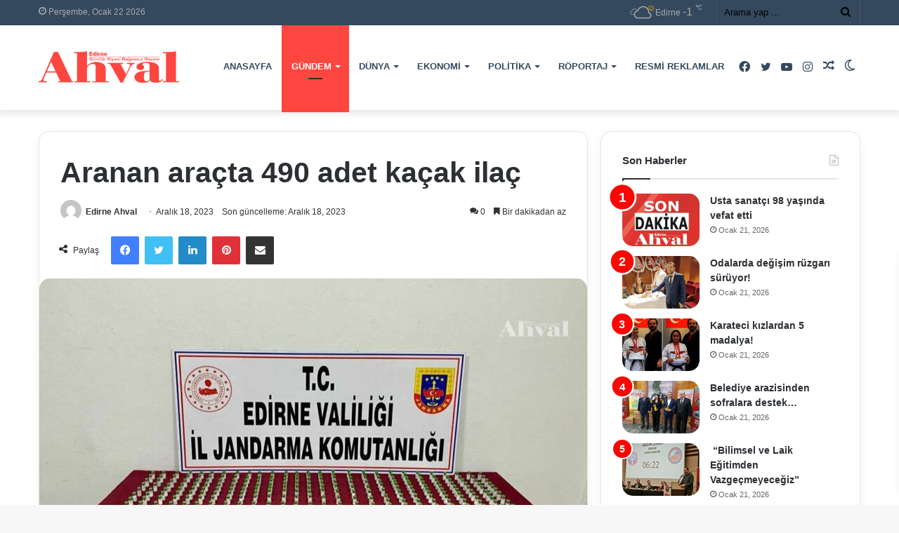

--- FILE ---
content_type: text/html; charset=UTF-8
request_url: https://edirneahval.com/aranan-aracta-490-adet-kacak-ilac
body_size: 33823
content:
<!DOCTYPE html>
<html lang="tr" class="" data-skin="light" prefix="og: https://ogp.me/ns#">
<head><meta charset="UTF-8" /><script>if(navigator.userAgent.match(/MSIE|Internet Explorer/i)||navigator.userAgent.match(/Trident\/7\..*?rv:11/i)){var href=document.location.href;if(!href.match(/[?&]nowprocket/)){if(href.indexOf("?")==-1){if(href.indexOf("#")==-1){document.location.href=href+"?nowprocket=1"}else{document.location.href=href.replace("#","?nowprocket=1#")}}else{if(href.indexOf("#")==-1){document.location.href=href+"&nowprocket=1"}else{document.location.href=href.replace("#","&nowprocket=1#")}}}}</script><script>(()=>{class RocketLazyLoadScripts{constructor(){this.v="2.0.3",this.userEvents=["keydown","keyup","mousedown","mouseup","mousemove","mouseover","mouseenter","mouseout","mouseleave","touchmove","touchstart","touchend","touchcancel","wheel","click","dblclick","input","visibilitychange"],this.attributeEvents=["onblur","onclick","oncontextmenu","ondblclick","onfocus","onmousedown","onmouseenter","onmouseleave","onmousemove","onmouseout","onmouseover","onmouseup","onmousewheel","onscroll","onsubmit"]}async t(){this.i(),this.o(),/iP(ad|hone)/.test(navigator.userAgent)&&this.h(),this.u(),this.l(this),this.m(),this.k(this),this.p(this),this._(),await Promise.all([this.R(),this.L()]),this.lastBreath=Date.now(),this.S(this),this.P(),this.D(),this.O(),this.M(),await this.C(this.delayedScripts.normal),await this.C(this.delayedScripts.defer),await this.C(this.delayedScripts.async),this.F("domReady"),await this.T(),await this.j(),await this.I(),this.F("windowLoad"),await this.A(),window.dispatchEvent(new Event("rocket-allScriptsLoaded")),this.everythingLoaded=!0,this.lastTouchEnd&&await new Promise((t=>setTimeout(t,500-Date.now()+this.lastTouchEnd))),this.H(),this.F("all"),this.U(),this.W()}i(){this.CSPIssue=sessionStorage.getItem("rocketCSPIssue"),document.addEventListener("securitypolicyviolation",(t=>{this.CSPIssue||"script-src-elem"!==t.violatedDirective||"data"!==t.blockedURI||(this.CSPIssue=!0,sessionStorage.setItem("rocketCSPIssue",!0))}),{isRocket:!0})}o(){window.addEventListener("pageshow",(t=>{this.persisted=t.persisted,this.realWindowLoadedFired=!0}),{isRocket:!0}),window.addEventListener("pagehide",(()=>{this.onFirstUserAction=null}),{isRocket:!0})}h(){let t;function e(e){t=e}window.addEventListener("touchstart",e,{isRocket:!0}),window.addEventListener("touchend",(function i(o){Math.abs(o.changedTouches[0].pageX-t.changedTouches[0].pageX)<10&&Math.abs(o.changedTouches[0].pageY-t.changedTouches[0].pageY)<10&&o.timeStamp-t.timeStamp<200&&(o.target.dispatchEvent(new PointerEvent("click",{target:o.target,bubbles:!0,cancelable:!0,detail:1})),event.preventDefault(),window.removeEventListener("touchstart",e,{isRocket:!0}),window.removeEventListener("touchend",i,{isRocket:!0}))}),{isRocket:!0})}q(t){this.userActionTriggered||("mousemove"!==t.type||this.firstMousemoveIgnored?"keyup"===t.type||"mouseover"===t.type||"mouseout"===t.type||(this.userActionTriggered=!0,this.onFirstUserAction&&this.onFirstUserAction()):this.firstMousemoveIgnored=!0),"click"===t.type&&t.preventDefault(),this.savedUserEvents.length>0&&(t.stopPropagation(),t.stopImmediatePropagation()),"touchstart"===this.lastEvent&&"touchend"===t.type&&(this.lastTouchEnd=Date.now()),"click"===t.type&&(this.lastTouchEnd=0),this.lastEvent=t.type,this.savedUserEvents.push(t)}u(){this.savedUserEvents=[],this.userEventHandler=this.q.bind(this),this.userEvents.forEach((t=>window.addEventListener(t,this.userEventHandler,{passive:!1,isRocket:!0})))}U(){this.userEvents.forEach((t=>window.removeEventListener(t,this.userEventHandler,{passive:!1,isRocket:!0}))),this.savedUserEvents.forEach((t=>{t.target.dispatchEvent(new window[t.constructor.name](t.type,t))}))}m(){this.eventsMutationObserver=new MutationObserver((t=>{const e="return false";for(const i of t){if("attributes"===i.type){const t=i.target.getAttribute(i.attributeName);t&&t!==e&&(i.target.setAttribute("data-rocket-"+i.attributeName,t),i.target["rocket"+i.attributeName]=new Function("event",t),i.target.setAttribute(i.attributeName,e))}"childList"===i.type&&i.addedNodes.forEach((t=>{if(t.nodeType===Node.ELEMENT_NODE)for(const i of t.attributes)this.attributeEvents.includes(i.name)&&i.value&&""!==i.value&&(t.setAttribute("data-rocket-"+i.name,i.value),t["rocket"+i.name]=new Function("event",i.value),t.setAttribute(i.name,e))}))}})),this.eventsMutationObserver.observe(document,{subtree:!0,childList:!0,attributeFilter:this.attributeEvents})}H(){this.eventsMutationObserver.disconnect(),this.attributeEvents.forEach((t=>{document.querySelectorAll("[data-rocket-"+t+"]").forEach((e=>{e.setAttribute(t,e.getAttribute("data-rocket-"+t)),e.removeAttribute("data-rocket-"+t)}))}))}k(t){Object.defineProperty(HTMLElement.prototype,"onclick",{get(){return this.rocketonclick||null},set(e){this.rocketonclick=e,this.setAttribute(t.everythingLoaded?"onclick":"data-rocket-onclick","this.rocketonclick(event)")}})}S(t){function e(e,i){let o=e[i];e[i]=null,Object.defineProperty(e,i,{get:()=>o,set(s){t.everythingLoaded?o=s:e["rocket"+i]=o=s}})}e(document,"onreadystatechange"),e(window,"onload"),e(window,"onpageshow");try{Object.defineProperty(document,"readyState",{get:()=>t.rocketReadyState,set(e){t.rocketReadyState=e},configurable:!0}),document.readyState="loading"}catch(t){console.log("WPRocket DJE readyState conflict, bypassing")}}l(t){this.originalAddEventListener=EventTarget.prototype.addEventListener,this.originalRemoveEventListener=EventTarget.prototype.removeEventListener,this.savedEventListeners=[],EventTarget.prototype.addEventListener=function(e,i,o){o&&o.isRocket||!t.B(e,this)&&!t.userEvents.includes(e)||t.B(e,this)&&!t.userActionTriggered||e.startsWith("rocket-")||t.everythingLoaded?t.originalAddEventListener.call(this,e,i,o):t.savedEventListeners.push({target:this,remove:!1,type:e,func:i,options:o})},EventTarget.prototype.removeEventListener=function(e,i,o){o&&o.isRocket||!t.B(e,this)&&!t.userEvents.includes(e)||t.B(e,this)&&!t.userActionTriggered||e.startsWith("rocket-")||t.everythingLoaded?t.originalRemoveEventListener.call(this,e,i,o):t.savedEventListeners.push({target:this,remove:!0,type:e,func:i,options:o})}}F(t){"all"===t&&(EventTarget.prototype.addEventListener=this.originalAddEventListener,EventTarget.prototype.removeEventListener=this.originalRemoveEventListener),this.savedEventListeners=this.savedEventListeners.filter((e=>{let i=e.type,o=e.target||window;return"domReady"===t&&"DOMContentLoaded"!==i&&"readystatechange"!==i||("windowLoad"===t&&"load"!==i&&"readystatechange"!==i&&"pageshow"!==i||(this.B(i,o)&&(i="rocket-"+i),e.remove?o.removeEventListener(i,e.func,e.options):o.addEventListener(i,e.func,e.options),!1))}))}p(t){let e;function i(e){return t.everythingLoaded?e:e.split(" ").map((t=>"load"===t||t.startsWith("load.")?"rocket-jquery-load":t)).join(" ")}function o(o){function s(e){const s=o.fn[e];o.fn[e]=o.fn.init.prototype[e]=function(){return this[0]===window&&t.userActionTriggered&&("string"==typeof arguments[0]||arguments[0]instanceof String?arguments[0]=i(arguments[0]):"object"==typeof arguments[0]&&Object.keys(arguments[0]).forEach((t=>{const e=arguments[0][t];delete arguments[0][t],arguments[0][i(t)]=e}))),s.apply(this,arguments),this}}if(o&&o.fn&&!t.allJQueries.includes(o)){const e={DOMContentLoaded:[],"rocket-DOMContentLoaded":[]};for(const t in e)document.addEventListener(t,(()=>{e[t].forEach((t=>t()))}),{isRocket:!0});o.fn.ready=o.fn.init.prototype.ready=function(i){function s(){parseInt(o.fn.jquery)>2?setTimeout((()=>i.bind(document)(o))):i.bind(document)(o)}return t.realDomReadyFired?!t.userActionTriggered||t.fauxDomReadyFired?s():e["rocket-DOMContentLoaded"].push(s):e.DOMContentLoaded.push(s),o([])},s("on"),s("one"),s("off"),t.allJQueries.push(o)}e=o}t.allJQueries=[],o(window.jQuery),Object.defineProperty(window,"jQuery",{get:()=>e,set(t){o(t)}})}P(){const t=new Map;document.write=document.writeln=function(e){const i=document.currentScript,o=document.createRange(),s=i.parentElement;let n=t.get(i);void 0===n&&(n=i.nextSibling,t.set(i,n));const c=document.createDocumentFragment();o.setStart(c,0),c.appendChild(o.createContextualFragment(e)),s.insertBefore(c,n)}}async R(){return new Promise((t=>{this.userActionTriggered?t():this.onFirstUserAction=t}))}async L(){return new Promise((t=>{document.addEventListener("DOMContentLoaded",(()=>{this.realDomReadyFired=!0,t()}),{isRocket:!0})}))}async I(){return this.realWindowLoadedFired?Promise.resolve():new Promise((t=>{window.addEventListener("load",t,{isRocket:!0})}))}M(){this.pendingScripts=[];this.scriptsMutationObserver=new MutationObserver((t=>{for(const e of t)e.addedNodes.forEach((t=>{"SCRIPT"!==t.tagName||t.noModule||t.isWPRocket||this.pendingScripts.push({script:t,promise:new Promise((e=>{const i=()=>{const i=this.pendingScripts.findIndex((e=>e.script===t));i>=0&&this.pendingScripts.splice(i,1),e()};t.addEventListener("load",i,{isRocket:!0}),t.addEventListener("error",i,{isRocket:!0}),setTimeout(i,1e3)}))})}))})),this.scriptsMutationObserver.observe(document,{childList:!0,subtree:!0})}async j(){await this.J(),this.pendingScripts.length?(await this.pendingScripts[0].promise,await this.j()):this.scriptsMutationObserver.disconnect()}D(){this.delayedScripts={normal:[],async:[],defer:[]},document.querySelectorAll("script[type$=rocketlazyloadscript]").forEach((t=>{t.hasAttribute("data-rocket-src")?t.hasAttribute("async")&&!1!==t.async?this.delayedScripts.async.push(t):t.hasAttribute("defer")&&!1!==t.defer||"module"===t.getAttribute("data-rocket-type")?this.delayedScripts.defer.push(t):this.delayedScripts.normal.push(t):this.delayedScripts.normal.push(t)}))}async _(){await this.L();let t=[];document.querySelectorAll("script[type$=rocketlazyloadscript][data-rocket-src]").forEach((e=>{let i=e.getAttribute("data-rocket-src");if(i&&!i.startsWith("data:")){i.startsWith("//")&&(i=location.protocol+i);try{const o=new URL(i).origin;o!==location.origin&&t.push({src:o,crossOrigin:e.crossOrigin||"module"===e.getAttribute("data-rocket-type")})}catch(t){}}})),t=[...new Map(t.map((t=>[JSON.stringify(t),t]))).values()],this.N(t,"preconnect")}async $(t){if(await this.G(),!0!==t.noModule||!("noModule"in HTMLScriptElement.prototype))return new Promise((e=>{let i;function o(){(i||t).setAttribute("data-rocket-status","executed"),e()}try{if(navigator.userAgent.includes("Firefox/")||""===navigator.vendor||this.CSPIssue)i=document.createElement("script"),[...t.attributes].forEach((t=>{let e=t.nodeName;"type"!==e&&("data-rocket-type"===e&&(e="type"),"data-rocket-src"===e&&(e="src"),i.setAttribute(e,t.nodeValue))})),t.text&&(i.text=t.text),t.nonce&&(i.nonce=t.nonce),i.hasAttribute("src")?(i.addEventListener("load",o,{isRocket:!0}),i.addEventListener("error",(()=>{i.setAttribute("data-rocket-status","failed-network"),e()}),{isRocket:!0}),setTimeout((()=>{i.isConnected||e()}),1)):(i.text=t.text,o()),i.isWPRocket=!0,t.parentNode.replaceChild(i,t);else{const i=t.getAttribute("data-rocket-type"),s=t.getAttribute("data-rocket-src");i?(t.type=i,t.removeAttribute("data-rocket-type")):t.removeAttribute("type"),t.addEventListener("load",o,{isRocket:!0}),t.addEventListener("error",(i=>{this.CSPIssue&&i.target.src.startsWith("data:")?(console.log("WPRocket: CSP fallback activated"),t.removeAttribute("src"),this.$(t).then(e)):(t.setAttribute("data-rocket-status","failed-network"),e())}),{isRocket:!0}),s?(t.fetchPriority="high",t.removeAttribute("data-rocket-src"),t.src=s):t.src="data:text/javascript;base64,"+window.btoa(unescape(encodeURIComponent(t.text)))}}catch(i){t.setAttribute("data-rocket-status","failed-transform"),e()}}));t.setAttribute("data-rocket-status","skipped")}async C(t){const e=t.shift();return e?(e.isConnected&&await this.$(e),this.C(t)):Promise.resolve()}O(){this.N([...this.delayedScripts.normal,...this.delayedScripts.defer,...this.delayedScripts.async],"preload")}N(t,e){this.trash=this.trash||[];let i=!0;var o=document.createDocumentFragment();t.forEach((t=>{const s=t.getAttribute&&t.getAttribute("data-rocket-src")||t.src;if(s&&!s.startsWith("data:")){const n=document.createElement("link");n.href=s,n.rel=e,"preconnect"!==e&&(n.as="script",n.fetchPriority=i?"high":"low"),t.getAttribute&&"module"===t.getAttribute("data-rocket-type")&&(n.crossOrigin=!0),t.crossOrigin&&(n.crossOrigin=t.crossOrigin),t.integrity&&(n.integrity=t.integrity),t.nonce&&(n.nonce=t.nonce),o.appendChild(n),this.trash.push(n),i=!1}})),document.head.appendChild(o)}W(){this.trash.forEach((t=>t.remove()))}async T(){try{document.readyState="interactive"}catch(t){}this.fauxDomReadyFired=!0;try{await this.G(),document.dispatchEvent(new Event("rocket-readystatechange")),await this.G(),document.rocketonreadystatechange&&document.rocketonreadystatechange(),await this.G(),document.dispatchEvent(new Event("rocket-DOMContentLoaded")),await this.G(),window.dispatchEvent(new Event("rocket-DOMContentLoaded"))}catch(t){console.error(t)}}async A(){try{document.readyState="complete"}catch(t){}try{await this.G(),document.dispatchEvent(new Event("rocket-readystatechange")),await this.G(),document.rocketonreadystatechange&&document.rocketonreadystatechange(),await this.G(),window.dispatchEvent(new Event("rocket-load")),await this.G(),window.rocketonload&&window.rocketonload(),await this.G(),this.allJQueries.forEach((t=>t(window).trigger("rocket-jquery-load"))),await this.G();const t=new Event("rocket-pageshow");t.persisted=this.persisted,window.dispatchEvent(t),await this.G(),window.rocketonpageshow&&window.rocketonpageshow({persisted:this.persisted})}catch(t){console.error(t)}}async G(){Date.now()-this.lastBreath>45&&(await this.J(),this.lastBreath=Date.now())}async J(){return document.hidden?new Promise((t=>setTimeout(t))):new Promise((t=>requestAnimationFrame(t)))}B(t,e){return e===document&&"readystatechange"===t||(e===document&&"DOMContentLoaded"===t||(e===window&&"DOMContentLoaded"===t||(e===window&&"load"===t||e===window&&"pageshow"===t)))}static run(){(new RocketLazyLoadScripts).t()}}RocketLazyLoadScripts.run()})();</script>
	
	<link rel="profile" href="https://gmpg.org/xfn/11" />
	
	<!-- Yandex.Metrika counter -->
<script type="rocketlazyloadscript" data-rocket-type="text/javascript">
    (function(m,e,t,r,i,k,a){
        m[i]=m[i]||function(){(m[i].a=m[i].a||[]).push(arguments)};
        m[i].l=1*new Date();
        for (var j = 0; j < document.scripts.length; j++) {if (document.scripts[j].src === r) { return; }}
        k=e.createElement(t),a=e.getElementsByTagName(t)[0],k.async=1,k.src=r,a.parentNode.insertBefore(k,a)
    })(window, document,'script','https://mc.yandex.ru/metrika/tag.js?id=106291603', 'ym');

    ym(106291603, 'init', {ssr:true, clickmap:true, ecommerce:"dataLayer", accurateTrackBounce:true, trackLinks:true});
</script>
<noscript><div><img src="https://mc.yandex.ru/watch/106291603" style="position:absolute; left:-9999px;" alt="" /></div></noscript>
<!-- /Yandex.Metrika counter -->
	
	
<!-- Rank Math PRO tarafından Arama Motoru Optimizasyonu - https://rankmath.com/ -->
<title>Aranan araçta 490 adet kaçak ilaç | Edirne Ahval Gazetesi</title>
<meta name="description" content="Yurt dışından Türkiye’ye giriş yapan bir araçta Edirne İl Jandarma Komutanlığı ekipleri tarafından gerçekleştirilen aramada ithali ve ihracı yasak olan 490"/>
<meta name="robots" content="follow, index, max-snippet:-1, max-video-preview:-1, max-image-preview:large"/>
<link rel="canonical" href="https://edirneahval.com/aranan-aracta-490-adet-kacak-ilac" />
<meta property="og:locale" content="tr_TR" />
<meta property="og:type" content="article" />
<meta property="og:title" content="Aranan araçta 490 adet kaçak ilaç | Edirne Ahval Gazetesi" />
<meta property="og:description" content="Yurt dışından Türkiye’ye giriş yapan bir araçta Edirne İl Jandarma Komutanlığı ekipleri tarafından gerçekleştirilen aramada ithali ve ihracı yasak olan 490" />
<meta property="og:url" content="https://edirneahval.com/aranan-aracta-490-adet-kacak-ilac" />
<meta property="og:site_name" content="Edirne Ahval Gazetesi" />
<meta property="article:author" content="#" />
<meta property="article:tag" content="edirne" />
<meta property="article:tag" content="edirne haberleri" />
<meta property="article:tag" content="Edirne Son Dakika" />
<meta property="article:tag" content="gündem" />
<meta property="article:tag" content="haber" />
<meta property="article:tag" content="jandarma" />
<meta property="article:tag" content="trakya" />
<meta property="article:section" content="Gündem" />
<meta property="og:updated_time" content="2023-12-18T17:54:44+03:00" />
<meta property="og:image" content="https://edirneahval-image-bucket.s3.us-east-1.amazonaws.com/wp-content/uploads/2023/12/zaptiye-2023-12-07-085043.jpeg" />
<meta property="og:image:secure_url" content="https://edirneahval-image-bucket.s3.us-east-1.amazonaws.com/wp-content/uploads/2023/12/zaptiye-2023-12-07-085043.jpeg" />
<meta property="og:image:width" content="1024" />
<meta property="og:image:height" content="687" />
<meta property="og:image:alt" content="490" />
<meta property="og:image:type" content="image/jpeg" />
<meta property="article:published_time" content="2023-12-18T17:54:43+03:00" />
<meta property="article:modified_time" content="2023-12-18T17:54:44+03:00" />
<meta name="twitter:card" content="summary_large_image" />
<meta name="twitter:title" content="Aranan araçta 490 adet kaçak ilaç | Edirne Ahval Gazetesi" />
<meta name="twitter:description" content="Yurt dışından Türkiye’ye giriş yapan bir araçta Edirne İl Jandarma Komutanlığı ekipleri tarafından gerçekleştirilen aramada ithali ve ihracı yasak olan 490" />
<meta name="twitter:image" content="https://edirneahval-image-bucket.s3.us-east-1.amazonaws.com/wp-content/uploads/2023/12/zaptiye-2023-12-07-085043.jpeg" />
<meta name="twitter:label1" content="Yazan" />
<meta name="twitter:data1" content="Edirne Ahval" />
<meta name="twitter:label2" content="Okuma süresi" />
<meta name="twitter:data2" content="Bir dakikadan az" />
<script type="application/ld+json" class="rank-math-schema-pro">{"@context":"https://schema.org","@graph":[{"@type":"Organization","@id":"https://edirneahval.com/#organization","name":"Edirne Ahval Gazetesi"},{"@type":"WebSite","@id":"https://edirneahval.com/#website","url":"https://edirneahval.com","name":"Edirne Ahval Gazetesi","publisher":{"@id":"https://edirneahval.com/#organization"},"inLanguage":"tr"},{"@type":"ImageObject","@id":"https://edirneahval-image-bucket.s3.us-east-1.amazonaws.com/wp-content/uploads/2023/12/zaptiye-2023-12-07-085043.jpeg","url":"https://edirneahval-image-bucket.s3.us-east-1.amazonaws.com/wp-content/uploads/2023/12/zaptiye-2023-12-07-085043.jpeg","width":"1024","height":"687","inLanguage":"tr"},{"@type":"WebPage","@id":"https://edirneahval.com/aranan-aracta-490-adet-kacak-ilac#webpage","url":"https://edirneahval.com/aranan-aracta-490-adet-kacak-ilac","name":"Aranan ara\u00e7ta 490 adet ka\u00e7ak ila\u00e7 | Edirne Ahval Gazetesi","datePublished":"2023-12-18T17:54:43+03:00","dateModified":"2023-12-18T17:54:44+03:00","isPartOf":{"@id":"https://edirneahval.com/#website"},"primaryImageOfPage":{"@id":"https://edirneahval-image-bucket.s3.us-east-1.amazonaws.com/wp-content/uploads/2023/12/zaptiye-2023-12-07-085043.jpeg"},"inLanguage":"tr"},{"@type":"Person","@id":"https://edirneahval.com/author/edirneahval","name":"Edirne Ahval","url":"https://edirneahval.com/author/edirneahval","image":{"@type":"ImageObject","@id":"https://secure.gravatar.com/avatar/d4be16ce0fc6045386b0140e1f108018dd3ae76969d2bac792406b9159b6f661?s=96&amp;d=mm&amp;r=g","url":"https://secure.gravatar.com/avatar/d4be16ce0fc6045386b0140e1f108018dd3ae76969d2bac792406b9159b6f661?s=96&amp;d=mm&amp;r=g","caption":"Edirne Ahval","inLanguage":"tr"},"sameAs":["#","https://twitter.com/#"],"worksFor":{"@id":"https://edirneahval.com/#organization"}},{"@type":"NewsArticle","headline":"Aranan ara\u00e7ta 490 adet ka\u00e7ak ila\u00e7 | Edirne Ahval Gazetesi","keywords":"490","datePublished":"2023-12-18T17:54:43+03:00","dateModified":"2023-12-18T17:54:44+03:00","articleSection":"Asayi\u015f, G\u00fcndem","author":{"@id":"https://edirneahval.com/author/edirneahval","name":"Edirne Ahval"},"publisher":{"@id":"https://edirneahval.com/#organization"},"description":"Yurt d\u0131\u015f\u0131ndan T\u00fcrkiye\u2019ye giri\u015f yapan bir ara\u00e7ta Edirne \u0130l Jandarma Komutanl\u0131\u011f\u0131 ekipleri taraf\u0131ndan ger\u00e7ekle\u015ftirilen aramada ithali ve ihrac\u0131 yasak olan 490","name":"Aranan ara\u00e7ta 490 adet ka\u00e7ak ila\u00e7 | Edirne Ahval Gazetesi","@id":"https://edirneahval.com/aranan-aracta-490-adet-kacak-ilac#richSnippet","isPartOf":{"@id":"https://edirneahval.com/aranan-aracta-490-adet-kacak-ilac#webpage"},"image":{"@id":"https://edirneahval-image-bucket.s3.us-east-1.amazonaws.com/wp-content/uploads/2023/12/zaptiye-2023-12-07-085043.jpeg"},"inLanguage":"tr","mainEntityOfPage":{"@id":"https://edirneahval.com/aranan-aracta-490-adet-kacak-ilac#webpage"}}]}</script>
<!-- /Rank Math WordPress SEO eklentisi -->

<link rel='dns-prefetch' href='//www.googletagmanager.com' />
<link rel='dns-prefetch' href='//edirneahval-image-bucket.s3.us-east-1.amazonaws.com' />
<link rel='dns-prefetch' href='//pagead2.googlesyndication.com' />

<link href='https://edirneahval-image-bucket.s3.us-east-1.amazonaws.com' rel='preconnect' />
<link rel="alternate" type="application/rss+xml" title="Edirne Ahval Gazetesi &raquo; akışı" href="https://edirneahval.com/feed" />
<link rel="alternate" type="application/rss+xml" title="Edirne Ahval Gazetesi &raquo; yorum akışı" href="https://edirneahval.com/comments/feed" />
		<script type="rocketlazyloadscript" data-rocket-type="text/javascript">try{if("undefined"!=typeof localStorage){var tieSkin=localStorage.getItem("tie-skin"),html=document.getElementsByTagName("html")[0].classList,htmlSkin="light";if(html.contains("dark-skin")&&(htmlSkin="dark"),null!=tieSkin&&tieSkin!=htmlSkin){html.add("tie-skin-inverted");var tieSkinInverted=!0}"dark"==tieSkin?html.add("dark-skin"):"light"==tieSkin&&html.remove("dark-skin")}}catch(t){console.log(t)}</script>
		<link rel="alternate" type="application/rss+xml" title="Edirne Ahval Gazetesi &raquo; Aranan araçta 490 adet kaçak ilaç yorum akışı" href="https://edirneahval.com/aranan-aracta-490-adet-kacak-ilac/feed" />

		<style type="text/css">
			:root{
			
					--main-nav-background: #1f2024;
					--main-nav-secondry-background: rgba(0,0,0,0.2);
					--main-nav-primary-color: #0088ff;
					--main-nav-contrast-primary-color: #FFFFFF;
					--main-nav-text-color: #FFFFFF;
					--main-nav-secondry-text-color: rgba(225,255,255,0.5);
					--main-nav-main-border-color: rgba(255,255,255,0.07);
					--main-nav-secondry-border-color: rgba(255,255,255,0.04);
				
			}
		</style>
	<link rel="alternate" title="oEmbed (JSON)" type="application/json+oembed" href="https://edirneahval.com/wp-json/oembed/1.0/embed?url=https%3A%2F%2Fedirneahval.com%2Faranan-aracta-490-adet-kacak-ilac" />
<link rel="alternate" title="oEmbed (XML)" type="text/xml+oembed" href="https://edirneahval.com/wp-json/oembed/1.0/embed?url=https%3A%2F%2Fedirneahval.com%2Faranan-aracta-490-adet-kacak-ilac&#038;format=xml" />
<meta name="viewport" content="width=device-width, initial-scale=1.0" /><style id='wp-img-auto-sizes-contain-inline-css' type='text/css'>
img:is([sizes=auto i],[sizes^="auto," i]){contain-intrinsic-size:3000px 1500px}
/*# sourceURL=wp-img-auto-sizes-contain-inline-css */
</style>
<style id='wp-emoji-styles-inline-css' type='text/css'>

	img.wp-smiley, img.emoji {
		display: inline !important;
		border: none !important;
		box-shadow: none !important;
		height: 1em !important;
		width: 1em !important;
		margin: 0 0.07em !important;
		vertical-align: -0.1em !important;
		background: none !important;
		padding: 0 !important;
	}
/*# sourceURL=wp-emoji-styles-inline-css */
</style>
<style id='wp-block-library-inline-css' type='text/css'>
:root{--wp-block-synced-color:#7a00df;--wp-block-synced-color--rgb:122,0,223;--wp-bound-block-color:var(--wp-block-synced-color);--wp-editor-canvas-background:#ddd;--wp-admin-theme-color:#007cba;--wp-admin-theme-color--rgb:0,124,186;--wp-admin-theme-color-darker-10:#006ba1;--wp-admin-theme-color-darker-10--rgb:0,107,160.5;--wp-admin-theme-color-darker-20:#005a87;--wp-admin-theme-color-darker-20--rgb:0,90,135;--wp-admin-border-width-focus:2px}@media (min-resolution:192dpi){:root{--wp-admin-border-width-focus:1.5px}}.wp-element-button{cursor:pointer}:root .has-very-light-gray-background-color{background-color:#eee}:root .has-very-dark-gray-background-color{background-color:#313131}:root .has-very-light-gray-color{color:#eee}:root .has-very-dark-gray-color{color:#313131}:root .has-vivid-green-cyan-to-vivid-cyan-blue-gradient-background{background:linear-gradient(135deg,#00d084,#0693e3)}:root .has-purple-crush-gradient-background{background:linear-gradient(135deg,#34e2e4,#4721fb 50%,#ab1dfe)}:root .has-hazy-dawn-gradient-background{background:linear-gradient(135deg,#faaca8,#dad0ec)}:root .has-subdued-olive-gradient-background{background:linear-gradient(135deg,#fafae1,#67a671)}:root .has-atomic-cream-gradient-background{background:linear-gradient(135deg,#fdd79a,#004a59)}:root .has-nightshade-gradient-background{background:linear-gradient(135deg,#330968,#31cdcf)}:root .has-midnight-gradient-background{background:linear-gradient(135deg,#020381,#2874fc)}:root{--wp--preset--font-size--normal:16px;--wp--preset--font-size--huge:42px}.has-regular-font-size{font-size:1em}.has-larger-font-size{font-size:2.625em}.has-normal-font-size{font-size:var(--wp--preset--font-size--normal)}.has-huge-font-size{font-size:var(--wp--preset--font-size--huge)}.has-text-align-center{text-align:center}.has-text-align-left{text-align:left}.has-text-align-right{text-align:right}.has-fit-text{white-space:nowrap!important}#end-resizable-editor-section{display:none}.aligncenter{clear:both}.items-justified-left{justify-content:flex-start}.items-justified-center{justify-content:center}.items-justified-right{justify-content:flex-end}.items-justified-space-between{justify-content:space-between}.screen-reader-text{border:0;clip-path:inset(50%);height:1px;margin:-1px;overflow:hidden;padding:0;position:absolute;width:1px;word-wrap:normal!important}.screen-reader-text:focus{background-color:#ddd;clip-path:none;color:#444;display:block;font-size:1em;height:auto;left:5px;line-height:normal;padding:15px 23px 14px;text-decoration:none;top:5px;width:auto;z-index:100000}html :where(.has-border-color){border-style:solid}html :where([style*=border-top-color]){border-top-style:solid}html :where([style*=border-right-color]){border-right-style:solid}html :where([style*=border-bottom-color]){border-bottom-style:solid}html :where([style*=border-left-color]){border-left-style:solid}html :where([style*=border-width]){border-style:solid}html :where([style*=border-top-width]){border-top-style:solid}html :where([style*=border-right-width]){border-right-style:solid}html :where([style*=border-bottom-width]){border-bottom-style:solid}html :where([style*=border-left-width]){border-left-style:solid}html :where(img[class*=wp-image-]){height:auto;max-width:100%}:where(figure){margin:0 0 1em}html :where(.is-position-sticky){--wp-admin--admin-bar--position-offset:var(--wp-admin--admin-bar--height,0px)}@media screen and (max-width:600px){html :where(.is-position-sticky){--wp-admin--admin-bar--position-offset:0px}}

/*# sourceURL=wp-block-library-inline-css */
</style><style id='wp-block-paragraph-inline-css' type='text/css'>
.is-small-text{font-size:.875em}.is-regular-text{font-size:1em}.is-large-text{font-size:2.25em}.is-larger-text{font-size:3em}.has-drop-cap:not(:focus):first-letter{float:left;font-size:8.4em;font-style:normal;font-weight:100;line-height:.68;margin:.05em .1em 0 0;text-transform:uppercase}body.rtl .has-drop-cap:not(:focus):first-letter{float:none;margin-left:.1em}p.has-drop-cap.has-background{overflow:hidden}:root :where(p.has-background){padding:1.25em 2.375em}:where(p.has-text-color:not(.has-link-color)) a{color:inherit}p.has-text-align-left[style*="writing-mode:vertical-lr"],p.has-text-align-right[style*="writing-mode:vertical-rl"]{rotate:180deg}
/*# sourceURL=https://edirneahval.com/wp-includes/blocks/paragraph/style.min.css */
</style>
<style id='global-styles-inline-css' type='text/css'>
:root{--wp--preset--aspect-ratio--square: 1;--wp--preset--aspect-ratio--4-3: 4/3;--wp--preset--aspect-ratio--3-4: 3/4;--wp--preset--aspect-ratio--3-2: 3/2;--wp--preset--aspect-ratio--2-3: 2/3;--wp--preset--aspect-ratio--16-9: 16/9;--wp--preset--aspect-ratio--9-16: 9/16;--wp--preset--color--black: #000000;--wp--preset--color--cyan-bluish-gray: #abb8c3;--wp--preset--color--white: #ffffff;--wp--preset--color--pale-pink: #f78da7;--wp--preset--color--vivid-red: #cf2e2e;--wp--preset--color--luminous-vivid-orange: #ff6900;--wp--preset--color--luminous-vivid-amber: #fcb900;--wp--preset--color--light-green-cyan: #7bdcb5;--wp--preset--color--vivid-green-cyan: #00d084;--wp--preset--color--pale-cyan-blue: #8ed1fc;--wp--preset--color--vivid-cyan-blue: #0693e3;--wp--preset--color--vivid-purple: #9b51e0;--wp--preset--gradient--vivid-cyan-blue-to-vivid-purple: linear-gradient(135deg,rgb(6,147,227) 0%,rgb(155,81,224) 100%);--wp--preset--gradient--light-green-cyan-to-vivid-green-cyan: linear-gradient(135deg,rgb(122,220,180) 0%,rgb(0,208,130) 100%);--wp--preset--gradient--luminous-vivid-amber-to-luminous-vivid-orange: linear-gradient(135deg,rgb(252,185,0) 0%,rgb(255,105,0) 100%);--wp--preset--gradient--luminous-vivid-orange-to-vivid-red: linear-gradient(135deg,rgb(255,105,0) 0%,rgb(207,46,46) 100%);--wp--preset--gradient--very-light-gray-to-cyan-bluish-gray: linear-gradient(135deg,rgb(238,238,238) 0%,rgb(169,184,195) 100%);--wp--preset--gradient--cool-to-warm-spectrum: linear-gradient(135deg,rgb(74,234,220) 0%,rgb(151,120,209) 20%,rgb(207,42,186) 40%,rgb(238,44,130) 60%,rgb(251,105,98) 80%,rgb(254,248,76) 100%);--wp--preset--gradient--blush-light-purple: linear-gradient(135deg,rgb(255,206,236) 0%,rgb(152,150,240) 100%);--wp--preset--gradient--blush-bordeaux: linear-gradient(135deg,rgb(254,205,165) 0%,rgb(254,45,45) 50%,rgb(107,0,62) 100%);--wp--preset--gradient--luminous-dusk: linear-gradient(135deg,rgb(255,203,112) 0%,rgb(199,81,192) 50%,rgb(65,88,208) 100%);--wp--preset--gradient--pale-ocean: linear-gradient(135deg,rgb(255,245,203) 0%,rgb(182,227,212) 50%,rgb(51,167,181) 100%);--wp--preset--gradient--electric-grass: linear-gradient(135deg,rgb(202,248,128) 0%,rgb(113,206,126) 100%);--wp--preset--gradient--midnight: linear-gradient(135deg,rgb(2,3,129) 0%,rgb(40,116,252) 100%);--wp--preset--font-size--small: 13px;--wp--preset--font-size--medium: 20px;--wp--preset--font-size--large: 36px;--wp--preset--font-size--x-large: 42px;--wp--preset--spacing--20: 0.44rem;--wp--preset--spacing--30: 0.67rem;--wp--preset--spacing--40: 1rem;--wp--preset--spacing--50: 1.5rem;--wp--preset--spacing--60: 2.25rem;--wp--preset--spacing--70: 3.38rem;--wp--preset--spacing--80: 5.06rem;--wp--preset--shadow--natural: 6px 6px 9px rgba(0, 0, 0, 0.2);--wp--preset--shadow--deep: 12px 12px 50px rgba(0, 0, 0, 0.4);--wp--preset--shadow--sharp: 6px 6px 0px rgba(0, 0, 0, 0.2);--wp--preset--shadow--outlined: 6px 6px 0px -3px rgb(255, 255, 255), 6px 6px rgb(0, 0, 0);--wp--preset--shadow--crisp: 6px 6px 0px rgb(0, 0, 0);}:where(.is-layout-flex){gap: 0.5em;}:where(.is-layout-grid){gap: 0.5em;}body .is-layout-flex{display: flex;}.is-layout-flex{flex-wrap: wrap;align-items: center;}.is-layout-flex > :is(*, div){margin: 0;}body .is-layout-grid{display: grid;}.is-layout-grid > :is(*, div){margin: 0;}:where(.wp-block-columns.is-layout-flex){gap: 2em;}:where(.wp-block-columns.is-layout-grid){gap: 2em;}:where(.wp-block-post-template.is-layout-flex){gap: 1.25em;}:where(.wp-block-post-template.is-layout-grid){gap: 1.25em;}.has-black-color{color: var(--wp--preset--color--black) !important;}.has-cyan-bluish-gray-color{color: var(--wp--preset--color--cyan-bluish-gray) !important;}.has-white-color{color: var(--wp--preset--color--white) !important;}.has-pale-pink-color{color: var(--wp--preset--color--pale-pink) !important;}.has-vivid-red-color{color: var(--wp--preset--color--vivid-red) !important;}.has-luminous-vivid-orange-color{color: var(--wp--preset--color--luminous-vivid-orange) !important;}.has-luminous-vivid-amber-color{color: var(--wp--preset--color--luminous-vivid-amber) !important;}.has-light-green-cyan-color{color: var(--wp--preset--color--light-green-cyan) !important;}.has-vivid-green-cyan-color{color: var(--wp--preset--color--vivid-green-cyan) !important;}.has-pale-cyan-blue-color{color: var(--wp--preset--color--pale-cyan-blue) !important;}.has-vivid-cyan-blue-color{color: var(--wp--preset--color--vivid-cyan-blue) !important;}.has-vivid-purple-color{color: var(--wp--preset--color--vivid-purple) !important;}.has-black-background-color{background-color: var(--wp--preset--color--black) !important;}.has-cyan-bluish-gray-background-color{background-color: var(--wp--preset--color--cyan-bluish-gray) !important;}.has-white-background-color{background-color: var(--wp--preset--color--white) !important;}.has-pale-pink-background-color{background-color: var(--wp--preset--color--pale-pink) !important;}.has-vivid-red-background-color{background-color: var(--wp--preset--color--vivid-red) !important;}.has-luminous-vivid-orange-background-color{background-color: var(--wp--preset--color--luminous-vivid-orange) !important;}.has-luminous-vivid-amber-background-color{background-color: var(--wp--preset--color--luminous-vivid-amber) !important;}.has-light-green-cyan-background-color{background-color: var(--wp--preset--color--light-green-cyan) !important;}.has-vivid-green-cyan-background-color{background-color: var(--wp--preset--color--vivid-green-cyan) !important;}.has-pale-cyan-blue-background-color{background-color: var(--wp--preset--color--pale-cyan-blue) !important;}.has-vivid-cyan-blue-background-color{background-color: var(--wp--preset--color--vivid-cyan-blue) !important;}.has-vivid-purple-background-color{background-color: var(--wp--preset--color--vivid-purple) !important;}.has-black-border-color{border-color: var(--wp--preset--color--black) !important;}.has-cyan-bluish-gray-border-color{border-color: var(--wp--preset--color--cyan-bluish-gray) !important;}.has-white-border-color{border-color: var(--wp--preset--color--white) !important;}.has-pale-pink-border-color{border-color: var(--wp--preset--color--pale-pink) !important;}.has-vivid-red-border-color{border-color: var(--wp--preset--color--vivid-red) !important;}.has-luminous-vivid-orange-border-color{border-color: var(--wp--preset--color--luminous-vivid-orange) !important;}.has-luminous-vivid-amber-border-color{border-color: var(--wp--preset--color--luminous-vivid-amber) !important;}.has-light-green-cyan-border-color{border-color: var(--wp--preset--color--light-green-cyan) !important;}.has-vivid-green-cyan-border-color{border-color: var(--wp--preset--color--vivid-green-cyan) !important;}.has-pale-cyan-blue-border-color{border-color: var(--wp--preset--color--pale-cyan-blue) !important;}.has-vivid-cyan-blue-border-color{border-color: var(--wp--preset--color--vivid-cyan-blue) !important;}.has-vivid-purple-border-color{border-color: var(--wp--preset--color--vivid-purple) !important;}.has-vivid-cyan-blue-to-vivid-purple-gradient-background{background: var(--wp--preset--gradient--vivid-cyan-blue-to-vivid-purple) !important;}.has-light-green-cyan-to-vivid-green-cyan-gradient-background{background: var(--wp--preset--gradient--light-green-cyan-to-vivid-green-cyan) !important;}.has-luminous-vivid-amber-to-luminous-vivid-orange-gradient-background{background: var(--wp--preset--gradient--luminous-vivid-amber-to-luminous-vivid-orange) !important;}.has-luminous-vivid-orange-to-vivid-red-gradient-background{background: var(--wp--preset--gradient--luminous-vivid-orange-to-vivid-red) !important;}.has-very-light-gray-to-cyan-bluish-gray-gradient-background{background: var(--wp--preset--gradient--very-light-gray-to-cyan-bluish-gray) !important;}.has-cool-to-warm-spectrum-gradient-background{background: var(--wp--preset--gradient--cool-to-warm-spectrum) !important;}.has-blush-light-purple-gradient-background{background: var(--wp--preset--gradient--blush-light-purple) !important;}.has-blush-bordeaux-gradient-background{background: var(--wp--preset--gradient--blush-bordeaux) !important;}.has-luminous-dusk-gradient-background{background: var(--wp--preset--gradient--luminous-dusk) !important;}.has-pale-ocean-gradient-background{background: var(--wp--preset--gradient--pale-ocean) !important;}.has-electric-grass-gradient-background{background: var(--wp--preset--gradient--electric-grass) !important;}.has-midnight-gradient-background{background: var(--wp--preset--gradient--midnight) !important;}.has-small-font-size{font-size: var(--wp--preset--font-size--small) !important;}.has-medium-font-size{font-size: var(--wp--preset--font-size--medium) !important;}.has-large-font-size{font-size: var(--wp--preset--font-size--large) !important;}.has-x-large-font-size{font-size: var(--wp--preset--font-size--x-large) !important;}
/*# sourceURL=global-styles-inline-css */
</style>

<style id='classic-theme-styles-inline-css' type='text/css'>
/*! This file is auto-generated */
.wp-block-button__link{color:#fff;background-color:#32373c;border-radius:9999px;box-shadow:none;text-decoration:none;padding:calc(.667em + 2px) calc(1.333em + 2px);font-size:1.125em}.wp-block-file__button{background:#32373c;color:#fff;text-decoration:none}
/*# sourceURL=/wp-includes/css/classic-themes.min.css */
</style>
<link data-minify="1" rel='stylesheet' id='pdfp-public-css' href='https://edirneahval.com/wp-content/cache/min/1/wp-content/plugins/pdf-poster/dist/public.css?ver=1768975580' type='text/css' media='all' />
<link rel='stylesheet' id='tie-css-base-css' href='https://edirneahval.com/wp-content/themes/jannah/assets/css/base.min.css?ver=6.1.7' type='text/css' media='all' />
<link rel='stylesheet' id='tie-css-styles-css' href='https://edirneahval.com/wp-content/cache/background-css/1/edirneahval.com/wp-content/themes/jannah/assets/css/style.min.css?ver=6.1.7&wpr_t=1769073075' type='text/css' media='all' />
<link rel='stylesheet' id='tie-css-widgets-css' href='https://edirneahval.com/wp-content/themes/jannah/assets/css/widgets.min.css?ver=6.1.7' type='text/css' media='all' />
<link data-minify="1" rel='stylesheet' id='tie-css-helpers-css' href='https://edirneahval.com/wp-content/cache/min/1/wp-content/themes/jannah/assets/css/helpers.min.css?ver=1768975580' type='text/css' media='all' />
<link data-minify="1" rel='stylesheet' id='tie-fontawesome5-css' href='https://edirneahval.com/wp-content/cache/min/1/wp-content/themes/jannah/assets/css/fontawesome.css?ver=1768975581' type='text/css' media='all' />
<link data-minify="1" rel='stylesheet' id='tie-css-ilightbox-css' href='https://edirneahval.com/wp-content/cache/background-css/1/edirneahval.com/wp-content/cache/min/1/wp-content/themes/jannah/assets/ilightbox/dark-skin/skin.css?ver=1768975581&wpr_t=1769073076' type='text/css' media='all' />
<link rel='stylesheet' id='tie-css-single-css' href='https://edirneahval.com/wp-content/themes/jannah/assets/css/single.min.css?ver=6.1.7' type='text/css' media='all' />
<link rel='stylesheet' id='tie-css-print-css' href='https://edirneahval.com/wp-content/themes/jannah/assets/css/print.css?ver=6.1.7' type='text/css' media='print' />
<style id='tie-css-print-inline-css' type='text/css'>
.wf-active .logo-text,.wf-active h1,.wf-active h2,.wf-active h3,.wf-active h4,.wf-active h5,.wf-active h6,.wf-active .the-subtitle{font-family: 'Poppins';}#main-nav .main-menu > ul > li > a{text-transform: uppercase;}:root:root{--brand-color: #fa0704;--dark-brand-color: #c80000;--bright-color: #FFFFFF;--base-color: #2c2f34;}#reading-position-indicator{box-shadow: 0 0 10px rgba( 250,7,4,0.7);}:root:root{--brand-color: #fa0704;--dark-brand-color: #c80000;--bright-color: #FFFFFF;--base-color: #2c2f34;}#reading-position-indicator{box-shadow: 0 0 10px rgba( 250,7,4,0.7);}.tie-weather-widget.widget,.container-wrapper{box-shadow: 0 5px 15px 0 rgba(0,0,0,0.05);}.dark-skin .tie-weather-widget.widget,.dark-skin .container-wrapper{box-shadow: 0 5px 15px 0 rgba(0,0,0,0.2);}#top-nav,#top-nav .sub-menu,#top-nav .comp-sub-menu,#top-nav .ticker-content,#top-nav .ticker-swipe,.top-nav-boxed #top-nav .topbar-wrapper,#autocomplete-suggestions.search-in-top-nav,#top-nav .guest-btn:not(:hover){background-color : #34495e;}#top-nav *,#autocomplete-suggestions.search-in-top-nav{border-color: rgba( 255,255,255,0.08);}#top-nav .icon-basecloud-bg:after{color: #34495e;}#top-nav a:not(:hover),#top-nav input,#top-nav #search-submit,#top-nav .fa-spinner,#top-nav .dropdown-social-icons li a span,#top-nav .components > li .social-link:not(:hover) span,#autocomplete-suggestions.search-in-top-nav a{color: #020202;}#top-nav .menu-item-has-children > a:before{border-top-color: #020202;}#top-nav li .menu-item-has-children > a:before{border-top-color: transparent;border-left-color: #020202;}.rtl #top-nav .menu li .menu-item-has-children > a:before{border-left-color: transparent;border-right-color: #020202;}#top-nav input::-moz-placeholder{color: #020202;}#top-nav input:-moz-placeholder{color: #020202;}#top-nav input:-ms-input-placeholder{color: #020202;}#top-nav input::-webkit-input-placeholder{color: #020202;}#top-nav .comp-sub-menu .button:hover,#top-nav .checkout-button,#autocomplete-suggestions.search-in-top-nav .button{background-color: #fe4641;}#top-nav a:hover,#top-nav .menu li:hover > a,#top-nav .menu > .tie-current-menu > a,#top-nav .components > li:hover > a,#top-nav .components #search-submit:hover,#autocomplete-suggestions.search-in-top-nav .post-title a:hover{color: #fe4641;}#top-nav .comp-sub-menu .button:hover{border-color: #fe4641;}#top-nav .tie-current-menu > a:before,#top-nav .menu .menu-item-has-children:hover > a:before{border-top-color: #fe4641;}#top-nav .menu li .menu-item-has-children:hover > a:before{border-top-color: transparent;border-left-color: #fe4641;}.rtl #top-nav .menu li .menu-item-has-children:hover > a:before{border-left-color: transparent;border-right-color: #fe4641;}#top-nav .comp-sub-menu .button:hover,#top-nav .comp-sub-menu .checkout-button,#autocomplete-suggestions.search-in-top-nav .button{color: #FFFFFF;}#top-nav .comp-sub-menu .checkout-button:hover,#autocomplete-suggestions.search-in-top-nav .button:hover{background-color: #e02823;}#top-nav,#top-nav .comp-sub-menu,#top-nav .tie-weather-widget{color: #aaaaaa;}#autocomplete-suggestions.search-in-top-nav .post-meta,#autocomplete-suggestions.search-in-top-nav .post-meta a:not(:hover){color: rgba( 170,170,170,0.7 );}#top-nav .weather-icon .icon-cloud,#top-nav .weather-icon .icon-basecloud-bg,#top-nav .weather-icon .icon-cloud-behind{color: #aaaaaa !important;}#main-nav,#main-nav .menu-sub-content,#main-nav .comp-sub-menu,#main-nav .guest-btn:not(:hover),#main-nav ul.cats-vertical li a.is-active,#main-nav ul.cats-vertical li a:hover,#autocomplete-suggestions.search-in-main-nav{background-color: #ffffff;}#main-nav{border-width: 0;}#theme-header #main-nav:not(.fixed-nav){bottom: 0;}#main-nav .icon-basecloud-bg:after{color: #ffffff;}#autocomplete-suggestions.search-in-main-nav{border-color: rgba(0,0,0,0.07);}.main-nav-boxed #main-nav .main-menu-wrapper{border-width: 0;}#main-nav .menu li.menu-item-has-children > a:before,#main-nav .main-menu .mega-menu > a:before{border-top-color: #34495e;}#main-nav .menu li .menu-item-has-children > a:before,#main-nav .mega-menu .menu-item-has-children > a:before{border-top-color: transparent;border-left-color: #34495e;}.rtl #main-nav .menu li .menu-item-has-children > a:before,.rtl #main-nav .mega-menu .menu-item-has-children > a:before{border-left-color: transparent;border-right-color: #34495e;}#main-nav a:not(:hover),#main-nav a.social-link:not(:hover) span,#main-nav .dropdown-social-icons li a span,#autocomplete-suggestions.search-in-main-nav a{color: #34495e;}.main-nav {--main-nav-primary-color: #fe4641;}#main-nav .mega-links-head:after,#main-nav .comp-sub-menu .button:hover,#main-nav .comp-sub-menu .checkout-button,#main-nav .cats-horizontal a.is-active,#main-nav .cats-horizontal a:hover,#autocomplete-suggestions.search-in-main-nav .button,#main-nav .spinner > div{background-color: #fe4641;}#main-nav .menu ul li:hover > a,#main-nav .menu ul li.current-menu-item:not(.mega-link-column) > a,#main-nav .components a:hover,#main-nav .components > li:hover > a,#main-nav #search-submit:hover,#main-nav .cats-vertical a.is-active,#main-nav .cats-vertical a:hover,#main-nav .mega-menu .post-meta a:hover,#main-nav .mega-menu .post-box-title a:hover,#autocomplete-suggestions.search-in-main-nav a:hover,#main-nav .spinner-circle:after{color: #fe4641;}#main-nav .menu > li.tie-current-menu > a,#main-nav .menu > li:hover > a,#main-nav .components .button:hover,#main-nav .comp-sub-menu .checkout-button,.theme-header #main-nav .mega-menu .cats-horizontal a.is-active,.theme-header #main-nav .mega-menu .cats-horizontal a:hover,#autocomplete-suggestions.search-in-main-nav a.button{color: #FFFFFF;}#main-nav .menu > li.tie-current-menu > a:before,#main-nav .menu > li:hover > a:before{border-top-color: #FFFFFF;}.main-nav-light #main-nav .menu-item-has-children li:hover > a:before,.main-nav-light #main-nav .mega-menu li:hover > a:before{border-left-color: #fe4641;}.rtl .main-nav-light #main-nav .menu-item-has-children li:hover > a:before,.rtl .main-nav-light #main-nav .mega-menu li:hover > a:before{border-right-color: #fe4641;border-left-color: transparent;}#autocomplete-suggestions.search-in-main-nav .button:hover,#main-nav .comp-sub-menu .checkout-button:hover{background-color: #e02823;}#main-nav,#main-nav input,#main-nav #search-submit,#main-nav .fa-spinner,#main-nav .comp-sub-menu,#main-nav .tie-weather-widget{color: #34495e;}#main-nav input::-moz-placeholder{color: #34495e;}#main-nav input:-moz-placeholder{color: #34495e;}#main-nav input:-ms-input-placeholder{color: #34495e;}#main-nav input::-webkit-input-placeholder{color: #34495e;}#main-nav .mega-menu .post-meta,#main-nav .mega-menu .post-meta a,#autocomplete-suggestions.search-in-main-nav .post-meta{color: rgba(52,73,94,0.6);}#main-nav .weather-icon .icon-cloud,#main-nav .weather-icon .icon-basecloud-bg,#main-nav .weather-icon .icon-cloud-behind{color: #34495e !important;}#footer{background-color: #252525;}#site-info{background-color: #181818;}#footer .posts-list-counter .posts-list-items li.widget-post-list:before{border-color: #252525;}#footer .timeline-widget a .date:before{border-color: rgba(37,37,37,0.8);}#footer .footer-boxed-widget-area,#footer textarea,#footer input:not([type=submit]),#footer select,#footer code,#footer kbd,#footer pre,#footer samp,#footer .show-more-button,#footer .slider-links .tie-slider-nav span,#footer #wp-calendar,#footer #wp-calendar tbody td,#footer #wp-calendar thead th,#footer .widget.buddypress .item-options a{border-color: rgba(255,255,255,0.1);}#footer .social-statistics-widget .white-bg li.social-icons-item a,#footer .widget_tag_cloud .tagcloud a,#footer .latest-tweets-widget .slider-links .tie-slider-nav span,#footer .widget_layered_nav_filters a{border-color: rgba(255,255,255,0.1);}#footer .social-statistics-widget .white-bg li:before{background: rgba(255,255,255,0.1);}.site-footer #wp-calendar tbody td{background: rgba(255,255,255,0.02);}#footer .white-bg .social-icons-item a span.followers span,#footer .circle-three-cols .social-icons-item a .followers-num,#footer .circle-three-cols .social-icons-item a .followers-name{color: rgba(255,255,255,0.8);}#footer .timeline-widget ul:before,#footer .timeline-widget a:not(:hover) .date:before{background-color: #070707;}#footer .widget-title,#footer .widget-title a:not(:hover){color: #ffffff;}#footer,#footer textarea,#footer input:not([type='submit']),#footer select,#footer #wp-calendar tbody,#footer .tie-slider-nav li span:not(:hover),#footer .widget_categories li a:before,#footer .widget_product_categories li a:before,#footer .widget_layered_nav li a:before,#footer .widget_archive li a:before,#footer .widget_nav_menu li a:before,#footer .widget_meta li a:before,#footer .widget_pages li a:before,#footer .widget_recent_entries li a:before,#footer .widget_display_forums li a:before,#footer .widget_display_views li a:before,#footer .widget_rss li a:before,#footer .widget_display_stats dt:before,#footer .subscribe-widget-content h3,#footer .about-author .social-icons a:not(:hover) span{color: #aaaaaa;}#footer post-widget-body .meta-item,#footer .post-meta,#footer .stream-title,#footer.dark-skin .timeline-widget .date,#footer .wp-caption .wp-caption-text,#footer .rss-date{color: rgba(170,170,170,0.7);}#footer input::-moz-placeholder{color: #aaaaaa;}#footer input:-moz-placeholder{color: #aaaaaa;}#footer input:-ms-input-placeholder{color: #aaaaaa;}#footer input::-webkit-input-placeholder{color: #aaaaaa;}#footer .site-info a:not(:hover){color: #fe4641;}.tie-cat-3,.tie-cat-item-3 > span{background-color:#e67e22 !important;color:#FFFFFF !important;}.tie-cat-3:after{border-top-color:#e67e22 !important;}.tie-cat-3:hover{background-color:#c86004 !important;}.tie-cat-3:hover:after{border-top-color:#c86004 !important;}.tie-cat-15,.tie-cat-item-15 > span{background-color:#2ecc71 !important;color:#FFFFFF !important;}.tie-cat-15:after{border-top-color:#2ecc71 !important;}.tie-cat-15:hover{background-color:#10ae53 !important;}.tie-cat-15:hover:after{border-top-color:#10ae53 !important;}.tie-cat-19,.tie-cat-item-19 > span{background-color:#9b59b6 !important;color:#FFFFFF !important;}.tie-cat-19:after{border-top-color:#9b59b6 !important;}.tie-cat-19:hover{background-color:#7d3b98 !important;}.tie-cat-19:hover:after{border-top-color:#7d3b98 !important;}.tie-cat-24,.tie-cat-item-24 > span{background-color:#34495e !important;color:#FFFFFF !important;}.tie-cat-24:after{border-top-color:#34495e !important;}.tie-cat-24:hover{background-color:#162b40 !important;}.tie-cat-24:hover:after{border-top-color:#162b40 !important;}.tie-cat-25,.tie-cat-item-25 > span{background-color:#795548 !important;color:#FFFFFF !important;}.tie-cat-25:after{border-top-color:#795548 !important;}.tie-cat-25:hover{background-color:#5b372a !important;}.tie-cat-25:hover:after{border-top-color:#5b372a !important;}.tie-cat-26,.tie-cat-item-26 > span{background-color:#4CAF50 !important;color:#FFFFFF !important;}.tie-cat-26:after{border-top-color:#4CAF50 !important;}.tie-cat-26:hover{background-color:#2e9132 !important;}.tie-cat-26:hover:after{border-top-color:#2e9132 !important;}.meta-views.meta-item .tie-icon-fire:before{content: "\f06e" !important;}@media (max-width: 1250px){.share-buttons-sticky{display: none;}}.mobile-header-components li.custom-menu-link > a,#mobile-menu-icon .menu-text{color: #020202!important;}#mobile-menu-icon .nav-icon,#mobile-menu-icon .nav-icon:before,#mobile-menu-icon .nav-icon:after{background-color: #020202!important;}body a.go-to-top-button,body .more-link,body .button,body [type='submit'],body .generic-button a,body .generic-button button,body textarea,body input:not([type='checkbox']):not([type='radio']),body .mag-box .breaking,body .social-icons-widget .social-icons-item .social-link,body .widget_product_tag_cloud a,body .widget_tag_cloud a,body .post-tags a,body .widget_layered_nav_filters a,body .post-bottom-meta-title,body .post-bottom-meta a,body .post-cat,body .more-link,body .show-more-button,body #instagram-link.is-expanded .follow-button,body .cat-counter a + span,body .mag-box-options .slider-arrow-nav a,body .main-menu .cats-horizontal li a,body #instagram-link.is-compact,body .pages-numbers a,body .pages-nav-item,body .bp-pagination-links .page-numbers,body .fullwidth-area .widget_tag_cloud .tagcloud a,body .header-layout-1 #main-nav .components #search-input,body ul.breaking-news-nav li.jnt-prev,body ul.breaking-news-nav li.jnt-next,body #tie-popup-search-mobile table.gsc-search-box{border-radius: 35px;}body .mag-box ul.breaking-news-nav li{border: 0 !important;}body #instagram-link.is-compact{padding-right: 40px;padding-left: 40px;}body .post-bottom-meta-title,body .post-bottom-meta a,body .more-link{padding-right: 15px;padding-left: 15px;}body #masonry-grid .container-wrapper .post-thumb img{border-radius: 0px;}body .video-thumbnail,body .review-item,body .review-summary,body .user-rate-wrap,body textarea,body input,body select{border-radius: 5px;}body .post-content-slideshow,body #tie-read-next,body .prev-next-post-nav .post-thumb,body .post-thumb img,body .container-wrapper,body .tie-popup-container .container-wrapper,body .widget,body .grid-slider-wrapper .grid-item,body .slider-vertical-navigation .slide,body .boxed-slider:not(.grid-slider-wrapper) .slide,body .buddypress-wrap .activity-list .load-more a,body .buddypress-wrap .activity-list .load-newest a,body .woocommerce .products .product .product-img img,body .woocommerce .products .product .product-img,body .woocommerce .woocommerce-tabs,body .woocommerce div.product .related.products,body .woocommerce div.product .up-sells.products,body .woocommerce .cart_totals,.woocommerce .cross-sells,body .big-thumb-left-box-inner,body .miscellaneous-box .posts-items li:first-child,body .single-big-img,body .masonry-with-spaces .container-wrapper .slide,body .news-gallery-items li .post-thumb,body .scroll-2-box .slide,.magazine1.archive:not(.bbpress) .entry-header-outer,.magazine1.search .entry-header-outer,.magazine1.archive:not(.bbpress) .mag-box .container-wrapper,.magazine1.search .mag-box .container-wrapper,body.magazine1 .entry-header-outer + .mag-box,body .digital-rating-static,body .entry q,body .entry blockquote,body #instagram-link.is-expanded,body.single-post .featured-area,body.post-layout-8 #content,body .footer-boxed-widget-area,body .tie-video-main-slider,body .post-thumb-overlay,body .widget_media_image img,body .stream-item-mag img,body .media-page-layout .post-element{border-radius: 15px;}@media (max-width: 767px) {.tie-video-main-slider iframe{border-top-right-radius: 15px;border-top-left-radius: 15px;}}.magazine1.archive:not(.bbpress) .mag-box .container-wrapper,.magazine1.search .mag-box .container-wrapper{margin-top: 15px;border-top-width: 1px;}body .section-wrapper:not(.container-full) .wide-slider-wrapper .slider-main-container,body .section-wrapper:not(.container-full) .wide-slider-three-slids-wrapper{border-radius: 15px;overflow: hidden;}body .wide-slider-nav-wrapper,body .share-buttons-bottom,body .first-post-gradient li:first-child .post-thumb:after,body .scroll-2-box .post-thumb:after{border-bottom-left-radius: 15px;border-bottom-right-radius: 15px;}body .main-menu .menu-sub-content,body .comp-sub-menu{border-bottom-left-radius: 10px;border-bottom-right-radius: 10px;}body.single-post .featured-area{overflow: hidden;}body #check-also-box.check-also-left{border-top-right-radius: 15px;border-bottom-right-radius: 15px;}body #check-also-box.check-also-right{border-top-left-radius: 15px;border-bottom-left-radius: 15px;}body .mag-box .breaking-news-nav li:last-child{border-top-right-radius: 35px;border-bottom-right-radius: 35px;}body .mag-box .breaking-title:before{border-top-left-radius: 35px;border-bottom-left-radius: 35px;}body .tabs li:last-child a,body .full-overlay-title li:not(.no-post-thumb) .block-title-overlay{border-top-right-radius: 15px;}body .center-overlay-title li:not(.no-post-thumb) .block-title-overlay,body .tabs li:first-child a{border-top-left-radius: 15px;}
/*# sourceURL=tie-css-print-inline-css */
</style>
<style id='rocket-lazyload-inline-css' type='text/css'>
.rll-youtube-player{position:relative;padding-bottom:56.23%;height:0;overflow:hidden;max-width:100%;}.rll-youtube-player:focus-within{outline: 2px solid currentColor;outline-offset: 5px;}.rll-youtube-player iframe{position:absolute;top:0;left:0;width:100%;height:100%;z-index:100;background:0 0}.rll-youtube-player img{bottom:0;display:block;left:0;margin:auto;max-width:100%;width:100%;position:absolute;right:0;top:0;border:none;height:auto;-webkit-transition:.4s all;-moz-transition:.4s all;transition:.4s all}.rll-youtube-player img:hover{-webkit-filter:brightness(75%)}.rll-youtube-player .play{height:100%;width:100%;left:0;top:0;position:absolute;background:var(--wpr-bg-5632d3cc-7ef1-41e8-b2fa-6a0355cfe596) no-repeat center;background-color: transparent !important;cursor:pointer;border:none;}
/*# sourceURL=rocket-lazyload-inline-css */
</style>
<script type="rocketlazyloadscript" data-rocket-type="text/javascript" data-rocket-src="https://edirneahval.com/wp-includes/js/jquery/jquery.min.js?ver=3.7.1" id="jquery-core-js" data-rocket-defer defer></script>
<script type="rocketlazyloadscript" data-rocket-type="text/javascript" data-rocket-src="https://edirneahval.com/wp-includes/js/jquery/jquery-migrate.min.js?ver=3.4.1" id="jquery-migrate-js" data-rocket-defer defer></script>

<!-- Site Kit tarafından eklenen Google etiketi (gtag.js) snippet&#039;i -->
<!-- Google Analytics snippet added by Site Kit -->
<script type="rocketlazyloadscript" data-rocket-type="text/javascript" data-rocket-src="https://www.googletagmanager.com/gtag/js?id=GT-TX9N9R8" id="google_gtagjs-js" async></script>
<script type="rocketlazyloadscript" data-rocket-type="text/javascript" id="google_gtagjs-js-after">
/* <![CDATA[ */
window.dataLayer = window.dataLayer || [];function gtag(){dataLayer.push(arguments);}
gtag("set","linker",{"domains":["edirneahval.com"]});
gtag("js", new Date());
gtag("set", "developer_id.dZTNiMT", true);
gtag("config", "GT-TX9N9R8");
//# sourceURL=google_gtagjs-js-after
/* ]]> */
</script>
<link rel="https://api.w.org/" href="https://edirneahval.com/wp-json/" /><link rel="alternate" title="JSON" type="application/json" href="https://edirneahval.com/wp-json/wp/v2/posts/32256" /><link rel="EditURI" type="application/rsd+xml" title="RSD" href="https://edirneahval.com/xmlrpc.php?rsd" />
<meta name="generator" content="WordPress 6.9" />
<link rel='shortlink' href='https://edirneahval.com/?p=32256' />
<meta name="generator" content="Site Kit by Google 1.170.0" />        <style>
                    </style>
        <meta http-equiv="X-UA-Compatible" content="IE=edge">

<!-- Site Kit tarafından eklenen Google AdSense meta etiketleri -->
<meta name="google-adsense-platform-account" content="ca-host-pub-2644536267352236">
<meta name="google-adsense-platform-domain" content="sitekit.withgoogle.com">
<!-- Site Kit tarafından eklenen Google AdSense meta etiketlerine son verin -->

<!-- Google AdSense snippet added by Site Kit -->
<script type="rocketlazyloadscript" data-rocket-type="text/javascript" async="async" data-rocket-src="https://pagead2.googlesyndication.com/pagead/js/adsbygoogle.js?client=ca-pub-9595824579955893&amp;host=ca-host-pub-2644536267352236" crossorigin="anonymous"></script>

<!-- End Google AdSense snippet added by Site Kit -->
<link rel="icon" href="https://edirneahval-image-bucket.s3.us-east-1.amazonaws.com/wp-content/uploads/2023/12/cropped-android-chrome-512x512-1-32x32.png" sizes="32x32" />
<link rel="icon" href="https://edirneahval-image-bucket.s3.us-east-1.amazonaws.com/wp-content/uploads/2023/12/cropped-android-chrome-512x512-1-192x192.png" sizes="192x192" />
<link rel="apple-touch-icon" href="https://edirneahval-image-bucket.s3.us-east-1.amazonaws.com/wp-content/uploads/2023/12/cropped-android-chrome-512x512-1-180x180.png" />
<meta name="msapplication-TileImage" content="https://edirneahval-image-bucket.s3.us-east-1.amazonaws.com/wp-content/uploads/2023/12/cropped-android-chrome-512x512-1-270x270.png" />
		<style type="text/css" id="wp-custom-css">
			.fullscreenBtn
{display:none;}		</style>
		<noscript><style id="rocket-lazyload-nojs-css">.rll-youtube-player, [data-lazy-src]{display:none !important;}</style></noscript><style id="wpr-lazyload-bg-container"></style><style id="wpr-lazyload-bg-exclusion"></style>
<noscript>
<style id="wpr-lazyload-bg-nostyle">pre{--wpr-bg-b302c86d-37d5-46b9-9777-10a91a95aa65: url('https://edirneahval-image-bucket.s3.us-east-1.amazonaws.com/wp-content/themes/jannah/assets/images/code-bg.png');}.ilightbox-loader div{--wpr-bg-09c8cf79-4969-435c-ad2c-5ec27fb7978f: url('https://edirneahval-image-bucket.s3.us-east-1.amazonaws.com/wp-content/themes/jannah/assets/ilightbox/dark-skin/preloader.gif');}.ilightbox-holder .ilightbox-container .ilightbox-caption{--wpr-bg-d680a8db-f261-4f9a-8e39-7830de582dab: url('https://edirneahval-image-bucket.s3.us-east-1.amazonaws.com/wp-content/themes/jannah/assets/ilightbox/dark-skin/caption-bg.png');}.ilightbox-holder .ilightbox-container .ilightbox-social{--wpr-bg-6fe15ba3-db0b-475a-b055-3bd39bb2039d: url('https://edirneahval-image-bucket.s3.us-east-1.amazonaws.com/wp-content/themes/jannah/assets/ilightbox/dark-skin/caption-bg.png');}.ilightbox-holder .ilightbox-alert{--wpr-bg-7f62176c-0b0b-4bd5-91f6-f7fdbe27bb5b: url('https://edirneahval-image-bucket.s3.us-east-1.amazonaws.com/wp-content/themes/jannah/assets/ilightbox/dark-skin/alert.png');}.ilightbox-toolbar a{--wpr-bg-112dfd46-43ac-46c8-951d-be2e41dd87fc: url('https://edirneahval-image-bucket.s3.us-east-1.amazonaws.com/wp-content/themes/jannah/assets/ilightbox/dark-skin/buttons.png');}.ilightbox-thumbnails .ilightbox-thumbnails-grid .ilightbox-thumbnail .ilightbox-thumbnail-video{--wpr-bg-2194fe0b-e9c1-4183-8418-35d893b6dd53: url('https://edirneahval-image-bucket.s3.us-east-1.amazonaws.com/wp-content/themes/jannah/assets/ilightbox/dark-skin/thumb-overlay-play.png');}.ilightbox-button{--wpr-bg-89ff5c13-83d9-452a-9e35-cfe8695e0bc5: url('https://edirneahval-image-bucket.s3.us-east-1.amazonaws.com/wp-content/themes/jannah/assets/ilightbox/dark-skin/arrow-next-vertical-icon-64.png');}.isMobile .ilightbox-toolbar a.ilightbox-fullscreen{--wpr-bg-19a1b401-76b5-4e20-ab68-df1a3995adde: url('https://edirneahval-image-bucket.s3.us-east-1.amazonaws.com/wp-content/themes/jannah/assets/ilightbox/dark-skin/fullscreen-icon-64.png');}.isMobile .ilightbox-toolbar a.ilightbox-close{--wpr-bg-b4e231e4-38a9-43d5-b634-e5f3a69feccf: url('https://edirneahval-image-bucket.s3.us-east-1.amazonaws.com/wp-content/themes/jannah/assets/ilightbox/dark-skin/x-mark-icon-64.png');}.isMobile .ilightbox-toolbar a.ilightbox-next-button{--wpr-bg-4df178de-a8db-4291-a5d3-d3d61c070eff: url('https://edirneahval-image-bucket.s3.us-east-1.amazonaws.com/wp-content/themes/jannah/assets/ilightbox/dark-skin/arrow-next-icon-64.png');}.isMobile .ilightbox-toolbar a.ilightbox-prev-button{--wpr-bg-3a460637-7eb0-46b6-bdac-06b9f44abfab: url('https://edirneahval-image-bucket.s3.us-east-1.amazonaws.com/wp-content/themes/jannah/assets/ilightbox/dark-skin/arrow-prev-icon-64.png');}.isMobile .ilightbox-toolbar a.ilightbox-play{--wpr-bg-8ddb8ab6-1fca-4adf-a41f-60dabf55f8fc: url('https://edirneahval-image-bucket.s3.us-east-1.amazonaws.com/wp-content/themes/jannah/assets/ilightbox/dark-skin/play-icon-64.png');}.isMobile .ilightbox-toolbar a.ilightbox-pause{--wpr-bg-9bba1c46-8e65-4acc-860a-2975e3a9b6a5: url('https://edirneahval-image-bucket.s3.us-east-1.amazonaws.com/wp-content/themes/jannah/assets/ilightbox/dark-skin/pause-icon-64.png');}.ilightbox-button.ilightbox-prev-button{--wpr-bg-0b1362b4-bee4-4de3-a7b6-96b03d2df3fc: url('https://edirneahval-image-bucket.s3.us-east-1.amazonaws.com/wp-content/themes/jannah/assets/ilightbox/dark-skin/arrow-prev-vertical-icon-64.png');}.ilightbox-button.horizontal{--wpr-bg-6e5e1a39-d96c-4ee2-a463-6695412ad944: url('https://edirneahval-image-bucket.s3.us-east-1.amazonaws.com/wp-content/themes/jannah/assets/ilightbox/dark-skin/arrow-next-icon-64.png');}.ilightbox-button.ilightbox-prev-button.horizontal{--wpr-bg-2ebbdad7-f601-4e03-97a6-fc8e86e768f6: url('https://edirneahval-image-bucket.s3.us-east-1.amazonaws.com/wp-content/themes/jannah/assets/ilightbox/dark-skin/arrow-prev-icon-64.png');}.rll-youtube-player .play{--wpr-bg-5632d3cc-7ef1-41e8-b2fa-6a0355cfe596: url('https://edirneahval-image-bucket.s3.us-east-1.amazonaws.com/wp-content/plugins/wp-rocket/assets/img/youtube.png');}</style>
</noscript>
<script type="application/javascript">const rocket_pairs = [{"selector":"pre","style":"pre{--wpr-bg-b302c86d-37d5-46b9-9777-10a91a95aa65: url('https:\/\/edirneahval-image-bucket.s3.us-east-1.amazonaws.com\/wp-content\/themes\/jannah\/assets\/images\/code-bg.png');}","hash":"b302c86d-37d5-46b9-9777-10a91a95aa65","url":"https:\/\/edirneahval-image-bucket.s3.us-east-1.amazonaws.com\/wp-content\/themes\/jannah\/assets\/images\/code-bg.png"},{"selector":".ilightbox-loader div","style":".ilightbox-loader div{--wpr-bg-09c8cf79-4969-435c-ad2c-5ec27fb7978f: url('https:\/\/edirneahval-image-bucket.s3.us-east-1.amazonaws.com\/wp-content\/themes\/jannah\/assets\/ilightbox\/dark-skin\/preloader.gif');}","hash":"09c8cf79-4969-435c-ad2c-5ec27fb7978f","url":"https:\/\/edirneahval-image-bucket.s3.us-east-1.amazonaws.com\/wp-content\/themes\/jannah\/assets\/ilightbox\/dark-skin\/preloader.gif"},{"selector":".ilightbox-holder .ilightbox-container .ilightbox-caption","style":".ilightbox-holder .ilightbox-container .ilightbox-caption{--wpr-bg-d680a8db-f261-4f9a-8e39-7830de582dab: url('https:\/\/edirneahval-image-bucket.s3.us-east-1.amazonaws.com\/wp-content\/themes\/jannah\/assets\/ilightbox\/dark-skin\/caption-bg.png');}","hash":"d680a8db-f261-4f9a-8e39-7830de582dab","url":"https:\/\/edirneahval-image-bucket.s3.us-east-1.amazonaws.com\/wp-content\/themes\/jannah\/assets\/ilightbox\/dark-skin\/caption-bg.png"},{"selector":".ilightbox-holder .ilightbox-container .ilightbox-social","style":".ilightbox-holder .ilightbox-container .ilightbox-social{--wpr-bg-6fe15ba3-db0b-475a-b055-3bd39bb2039d: url('https:\/\/edirneahval-image-bucket.s3.us-east-1.amazonaws.com\/wp-content\/themes\/jannah\/assets\/ilightbox\/dark-skin\/caption-bg.png');}","hash":"6fe15ba3-db0b-475a-b055-3bd39bb2039d","url":"https:\/\/edirneahval-image-bucket.s3.us-east-1.amazonaws.com\/wp-content\/themes\/jannah\/assets\/ilightbox\/dark-skin\/caption-bg.png"},{"selector":".ilightbox-holder .ilightbox-alert","style":".ilightbox-holder .ilightbox-alert{--wpr-bg-7f62176c-0b0b-4bd5-91f6-f7fdbe27bb5b: url('https:\/\/edirneahval-image-bucket.s3.us-east-1.amazonaws.com\/wp-content\/themes\/jannah\/assets\/ilightbox\/dark-skin\/alert.png');}","hash":"7f62176c-0b0b-4bd5-91f6-f7fdbe27bb5b","url":"https:\/\/edirneahval-image-bucket.s3.us-east-1.amazonaws.com\/wp-content\/themes\/jannah\/assets\/ilightbox\/dark-skin\/alert.png"},{"selector":".ilightbox-toolbar a","style":".ilightbox-toolbar a{--wpr-bg-112dfd46-43ac-46c8-951d-be2e41dd87fc: url('https:\/\/edirneahval-image-bucket.s3.us-east-1.amazonaws.com\/wp-content\/themes\/jannah\/assets\/ilightbox\/dark-skin\/buttons.png');}","hash":"112dfd46-43ac-46c8-951d-be2e41dd87fc","url":"https:\/\/edirneahval-image-bucket.s3.us-east-1.amazonaws.com\/wp-content\/themes\/jannah\/assets\/ilightbox\/dark-skin\/buttons.png"},{"selector":".ilightbox-thumbnails .ilightbox-thumbnails-grid .ilightbox-thumbnail .ilightbox-thumbnail-video","style":".ilightbox-thumbnails .ilightbox-thumbnails-grid .ilightbox-thumbnail .ilightbox-thumbnail-video{--wpr-bg-2194fe0b-e9c1-4183-8418-35d893b6dd53: url('https:\/\/edirneahval-image-bucket.s3.us-east-1.amazonaws.com\/wp-content\/themes\/jannah\/assets\/ilightbox\/dark-skin\/thumb-overlay-play.png');}","hash":"2194fe0b-e9c1-4183-8418-35d893b6dd53","url":"https:\/\/edirneahval-image-bucket.s3.us-east-1.amazonaws.com\/wp-content\/themes\/jannah\/assets\/ilightbox\/dark-skin\/thumb-overlay-play.png"},{"selector":".ilightbox-button","style":".ilightbox-button{--wpr-bg-89ff5c13-83d9-452a-9e35-cfe8695e0bc5: url('https:\/\/edirneahval-image-bucket.s3.us-east-1.amazonaws.com\/wp-content\/themes\/jannah\/assets\/ilightbox\/dark-skin\/arrow-next-vertical-icon-64.png');}","hash":"89ff5c13-83d9-452a-9e35-cfe8695e0bc5","url":"https:\/\/edirneahval-image-bucket.s3.us-east-1.amazonaws.com\/wp-content\/themes\/jannah\/assets\/ilightbox\/dark-skin\/arrow-next-vertical-icon-64.png"},{"selector":".isMobile .ilightbox-toolbar a.ilightbox-fullscreen","style":".isMobile .ilightbox-toolbar a.ilightbox-fullscreen{--wpr-bg-19a1b401-76b5-4e20-ab68-df1a3995adde: url('https:\/\/edirneahval-image-bucket.s3.us-east-1.amazonaws.com\/wp-content\/themes\/jannah\/assets\/ilightbox\/dark-skin\/fullscreen-icon-64.png');}","hash":"19a1b401-76b5-4e20-ab68-df1a3995adde","url":"https:\/\/edirneahval-image-bucket.s3.us-east-1.amazonaws.com\/wp-content\/themes\/jannah\/assets\/ilightbox\/dark-skin\/fullscreen-icon-64.png"},{"selector":".isMobile .ilightbox-toolbar a.ilightbox-close","style":".isMobile .ilightbox-toolbar a.ilightbox-close{--wpr-bg-b4e231e4-38a9-43d5-b634-e5f3a69feccf: url('https:\/\/edirneahval-image-bucket.s3.us-east-1.amazonaws.com\/wp-content\/themes\/jannah\/assets\/ilightbox\/dark-skin\/x-mark-icon-64.png');}","hash":"b4e231e4-38a9-43d5-b634-e5f3a69feccf","url":"https:\/\/edirneahval-image-bucket.s3.us-east-1.amazonaws.com\/wp-content\/themes\/jannah\/assets\/ilightbox\/dark-skin\/x-mark-icon-64.png"},{"selector":".isMobile .ilightbox-toolbar a.ilightbox-next-button","style":".isMobile .ilightbox-toolbar a.ilightbox-next-button{--wpr-bg-4df178de-a8db-4291-a5d3-d3d61c070eff: url('https:\/\/edirneahval-image-bucket.s3.us-east-1.amazonaws.com\/wp-content\/themes\/jannah\/assets\/ilightbox\/dark-skin\/arrow-next-icon-64.png');}","hash":"4df178de-a8db-4291-a5d3-d3d61c070eff","url":"https:\/\/edirneahval-image-bucket.s3.us-east-1.amazonaws.com\/wp-content\/themes\/jannah\/assets\/ilightbox\/dark-skin\/arrow-next-icon-64.png"},{"selector":".isMobile .ilightbox-toolbar a.ilightbox-prev-button","style":".isMobile .ilightbox-toolbar a.ilightbox-prev-button{--wpr-bg-3a460637-7eb0-46b6-bdac-06b9f44abfab: url('https:\/\/edirneahval-image-bucket.s3.us-east-1.amazonaws.com\/wp-content\/themes\/jannah\/assets\/ilightbox\/dark-skin\/arrow-prev-icon-64.png');}","hash":"3a460637-7eb0-46b6-bdac-06b9f44abfab","url":"https:\/\/edirneahval-image-bucket.s3.us-east-1.amazonaws.com\/wp-content\/themes\/jannah\/assets\/ilightbox\/dark-skin\/arrow-prev-icon-64.png"},{"selector":".isMobile .ilightbox-toolbar a.ilightbox-play","style":".isMobile .ilightbox-toolbar a.ilightbox-play{--wpr-bg-8ddb8ab6-1fca-4adf-a41f-60dabf55f8fc: url('https:\/\/edirneahval-image-bucket.s3.us-east-1.amazonaws.com\/wp-content\/themes\/jannah\/assets\/ilightbox\/dark-skin\/play-icon-64.png');}","hash":"8ddb8ab6-1fca-4adf-a41f-60dabf55f8fc","url":"https:\/\/edirneahval-image-bucket.s3.us-east-1.amazonaws.com\/wp-content\/themes\/jannah\/assets\/ilightbox\/dark-skin\/play-icon-64.png"},{"selector":".isMobile .ilightbox-toolbar a.ilightbox-pause","style":".isMobile .ilightbox-toolbar a.ilightbox-pause{--wpr-bg-9bba1c46-8e65-4acc-860a-2975e3a9b6a5: url('https:\/\/edirneahval-image-bucket.s3.us-east-1.amazonaws.com\/wp-content\/themes\/jannah\/assets\/ilightbox\/dark-skin\/pause-icon-64.png');}","hash":"9bba1c46-8e65-4acc-860a-2975e3a9b6a5","url":"https:\/\/edirneahval-image-bucket.s3.us-east-1.amazonaws.com\/wp-content\/themes\/jannah\/assets\/ilightbox\/dark-skin\/pause-icon-64.png"},{"selector":".ilightbox-button.ilightbox-prev-button","style":".ilightbox-button.ilightbox-prev-button{--wpr-bg-0b1362b4-bee4-4de3-a7b6-96b03d2df3fc: url('https:\/\/edirneahval-image-bucket.s3.us-east-1.amazonaws.com\/wp-content\/themes\/jannah\/assets\/ilightbox\/dark-skin\/arrow-prev-vertical-icon-64.png');}","hash":"0b1362b4-bee4-4de3-a7b6-96b03d2df3fc","url":"https:\/\/edirneahval-image-bucket.s3.us-east-1.amazonaws.com\/wp-content\/themes\/jannah\/assets\/ilightbox\/dark-skin\/arrow-prev-vertical-icon-64.png"},{"selector":".ilightbox-button.horizontal","style":".ilightbox-button.horizontal{--wpr-bg-6e5e1a39-d96c-4ee2-a463-6695412ad944: url('https:\/\/edirneahval-image-bucket.s3.us-east-1.amazonaws.com\/wp-content\/themes\/jannah\/assets\/ilightbox\/dark-skin\/arrow-next-icon-64.png');}","hash":"6e5e1a39-d96c-4ee2-a463-6695412ad944","url":"https:\/\/edirneahval-image-bucket.s3.us-east-1.amazonaws.com\/wp-content\/themes\/jannah\/assets\/ilightbox\/dark-skin\/arrow-next-icon-64.png"},{"selector":".ilightbox-button.ilightbox-prev-button.horizontal","style":".ilightbox-button.ilightbox-prev-button.horizontal{--wpr-bg-2ebbdad7-f601-4e03-97a6-fc8e86e768f6: url('https:\/\/edirneahval-image-bucket.s3.us-east-1.amazonaws.com\/wp-content\/themes\/jannah\/assets\/ilightbox\/dark-skin\/arrow-prev-icon-64.png');}","hash":"2ebbdad7-f601-4e03-97a6-fc8e86e768f6","url":"https:\/\/edirneahval-image-bucket.s3.us-east-1.amazonaws.com\/wp-content\/themes\/jannah\/assets\/ilightbox\/dark-skin\/arrow-prev-icon-64.png"},{"selector":".rll-youtube-player .play","style":".rll-youtube-player .play{--wpr-bg-5632d3cc-7ef1-41e8-b2fa-6a0355cfe596: url('https:\/\/edirneahval-image-bucket.s3.us-east-1.amazonaws.com\/wp-content\/plugins\/wp-rocket\/assets\/img\/youtube.png');}","hash":"5632d3cc-7ef1-41e8-b2fa-6a0355cfe596","url":"https:\/\/edirneahval-image-bucket.s3.us-east-1.amazonaws.com\/wp-content\/plugins\/wp-rocket\/assets\/img\/youtube.png"}]; const rocket_excluded_pairs = [];</script><meta name="generator" content="WP Rocket 3.18.3" data-wpr-features="wpr_lazyload_css_bg_img wpr_delay_js wpr_defer_js wpr_minify_js wpr_lazyload_images wpr_lazyload_iframes wpr_minify_css wpr_cdn wpr_preload_links wpr_desktop" /></head>

<body id="tie-body" class="wp-singular post-template-default single single-post postid-32256 single-format-standard wp-theme-jannah wrapper-has-shadow block-head-1 magazine3 magazine1 is-thumb-overlay-disabled is-desktop is-header-layout-1 sidebar-right has-sidebar post-layout-1 narrow-title-narrow-media is-standard-format has-mobile-share hide_share_post_top hide_share_post_bottom">



<div data-rocket-location-hash="e5b8de42769b3d7311e4c77717550b26" class="background-overlay">

	<div data-rocket-location-hash="20f4eca15480f982a53dda1cb4873ede" id="tie-container" class="site tie-container">

		
		<div data-rocket-location-hash="3cd18522b647fd3b2d7c4710f4fe6515" id="tie-wrapper">

			
<header id="theme-header" class="theme-header header-layout-1 main-nav-dark main-nav-default-dark main-nav-below no-stream-item top-nav-active top-nav-light top-nav-default-light top-nav-above has-shadow has-normal-width-logo mobile-header-default">
	
<nav id="top-nav" data-skin="search-in-top-nav" class="has-date-components top-nav header-nav live-search-parent" aria-label="İkincil Menü">
	<div class="container">
		<div class="topbar-wrapper">

			
					<div class="topbar-today-date tie-icon">
						Perşembe, Ocak 22 2026					</div>
					
			<div class="tie-alignleft">
							</div><!-- .tie-alignleft /-->

			<div class="tie-alignright">
				<ul class="components">			<li class="search-bar menu-item custom-menu-link" aria-label="Ara">
				<form method="get" id="search" action="https://edirneahval.com/">
					<input id="search-input" class="is-ajax-search"  inputmode="search" type="text" name="s" title="Arama yap ..." placeholder="Arama yap ..." />
					<button id="search-submit" type="submit">
						<span class="tie-icon-search tie-search-icon" aria-hidden="true"></span>
						<span class="screen-reader-text">Arama yap ...</span>
					</button>
				</form>
			</li>
			<li class="weather-menu-item menu-item custom-menu-link">
				<div class="tie-weather-widget is-animated" title="Parçalı Bulutlu">
					<div class="weather-wrap">

						<div class="weather-forecast-day small-weather-icons">
							
					<div class="weather-icon">
						<div class="icon-cloud"></div>
						<div class="icon-cloud-behind"></div>
						<div class="icon-basecloud-bg"></div>
						<div class="icon-sun-animi"></div>
					</div>
										</div><!-- .weather-forecast-day -->

						<div class="city-data">
							<span>Edirne</span>
							<span class="weather-current-temp">
								-1								<sup>&#x2103;</sup>
							</span>
						</div><!-- .city-data -->

					</div><!-- .weather-wrap -->
				</div><!-- .tie-weather-widget -->
				</li></ul><!-- Components -->			</div><!-- .tie-alignright /-->

		</div><!-- .topbar-wrapper /-->
	</div><!-- .container /-->
</nav><!-- #top-nav /-->

<div class="main-nav-wrapper">
	<nav id="main-nav"  class="main-nav header-nav" style="line-height:120px" aria-label="Birincil Menü">
		<div class="container">

			<div class="main-menu-wrapper">

				<div id="mobile-header-components-area_1" class="mobile-header-components"><ul class="components"><li class="mobile-component_menu custom-menu-link"><a href="#" id="mobile-menu-icon" class=""><span class="tie-mobile-menu-icon nav-icon is-layout-1"></span><span class="screen-reader-text">Menü</span></a></li></ul></div>
						<div class="header-layout-1-logo" style="width:200px">
							
		<div id="logo" class="image-logo" >

			
			<a title="Edirne Ahval" href="https://edirneahval.com/">
				
				<picture id="tie-logo-default" class="tie-logo-default tie-logo-picture">
					<source class="tie-logo-source-default tie-logo-source" data-lazy-srcset="https://edirneahval-image-bucket.s3.us-east-1.amazonaws.com/2025/03/edirne-ahval-logo-1.png" media="(max-width:991px)">
					<source class="tie-logo-source-default tie-logo-source" data-lazy-srcset="https://edirneahval-image-bucket.s3.us-east-1.amazonaws.com/2025/03/edirne-ahval-logo-1.png">
					<img class="tie-logo-img-default tie-logo-img" src="data:image/svg+xml,%3Csvg%20xmlns='http://www.w3.org/2000/svg'%20viewBox='0%200%20200%2080'%3E%3C/svg%3E" alt="Edirne Ahval" width="200" height="80" style="max-height:80px; width: auto;" data-lazy-src="https://edirneahval-image-bucket.s3.us-east-1.amazonaws.com/2025/03/edirne-ahval-logo-1.png" /><noscript><img class="tie-logo-img-default tie-logo-img" src="https://edirneahval-image-bucket.s3.us-east-1.amazonaws.com/2025/03/edirne-ahval-logo-1.png" alt="Edirne Ahval" width="200" height="80" style="max-height:80px; width: auto;" /></noscript>
				</picture>
			
					<picture id="tie-logo-inverted" class="tie-logo-inverted tie-logo-picture">
						<source class="tie-logo-source-inverted tie-logo-source" data-lazy-srcset="https://edirneahval-image-bucket.s3.us-east-1.amazonaws.com/2025/03/edirne-ahval-logo-1.png" media="(max-width:991px)">
						<source class="tie-logo-source-inverted tie-logo-source" id="tie-logo-inverted-source" data-lazy-srcset="https://edirneahval-image-bucket.s3.us-east-1.amazonaws.com/2025/03/edirne-ahval-logo-1.png">
						<img class="tie-logo-img-inverted tie-logo-img" id="tie-logo-inverted-img" src="data:image/svg+xml,%3Csvg%20xmlns='http://www.w3.org/2000/svg'%20viewBox='0%200%20200%2080'%3E%3C/svg%3E" alt="Edirne Ahval" width="200" height="80" style="max-height:80px; width: auto;" data-lazy-src="https://edirneahval-image-bucket.s3.us-east-1.amazonaws.com/2025/03/edirne-ahval-logo-1.png" /><noscript><img class="tie-logo-img-inverted tie-logo-img" loading="lazy" id="tie-logo-inverted-img" src="https://edirneahval-image-bucket.s3.us-east-1.amazonaws.com/2025/03/edirne-ahval-logo-1.png" alt="Edirne Ahval" width="200" height="80" style="max-height:80px; width: auto;" /></noscript>
					</picture>
							</a>

			
		</div><!-- #logo /-->

								</div>

						<div id="mobile-header-components-area_2" class="mobile-header-components"><ul class="components"><li class="mobile-component_search custom-menu-link">
				<a href="#" class="tie-search-trigger-mobile">
					<span class="tie-icon-search tie-search-icon" aria-hidden="true"></span>
					<span class="screen-reader-text">Arama yap ...</span>
				</a>
			</li></ul></div>
				<div id="menu-components-wrap">

					
		<div id="sticky-logo" class="image-logo">

			
			<a title="Edirne Ahval" href="https://edirneahval.com/">
				
				<picture id="tie-sticky-logo-default" class="tie-logo-default tie-logo-picture">
					<source class="tie-logo-source-default tie-logo-source" data-lazy-srcset="https://edirneahval-image-bucket.s3.us-east-1.amazonaws.com/2025/03/edirne-ahval-logo-1.png">
					<img class="tie-logo-img-default tie-logo-img" src="data:image/svg+xml,%3Csvg%20xmlns='http://www.w3.org/2000/svg'%20viewBox='0%200%200%200'%3E%3C/svg%3E" alt="Edirne Ahval"  data-lazy-src="https://edirneahval-image-bucket.s3.us-east-1.amazonaws.com/2025/03/edirne-ahval-logo-1.png" /><noscript><img class="tie-logo-img-default tie-logo-img" src="https://edirneahval-image-bucket.s3.us-east-1.amazonaws.com/2025/03/edirne-ahval-logo-1.png" alt="Edirne Ahval"  /></noscript>
				</picture>
			
					<picture id="tie-sticky-logo-inverted" class="tie-logo-inverted tie-logo-picture">
						<source class="tie-logo-source-inverted tie-logo-source" id="tie-logo-inverted-source" data-lazy-srcset="https://edirneahval-image-bucket.s3.us-east-1.amazonaws.com/2025/03/edirne-ahval-logo-1.png">
						<img class="tie-logo-img-inverted tie-logo-img" id="tie-logo-inverted-img" src="data:image/svg+xml,%3Csvg%20xmlns='http://www.w3.org/2000/svg'%20viewBox='0%200%200%200'%3E%3C/svg%3E" alt="Edirne Ahval"  data-lazy-src="https://edirneahval-image-bucket.s3.us-east-1.amazonaws.com/2025/03/edirne-ahval-logo-1.png" /><noscript><img class="tie-logo-img-inverted tie-logo-img" loading="lazy" id="tie-logo-inverted-img" src="https://edirneahval-image-bucket.s3.us-east-1.amazonaws.com/2025/03/edirne-ahval-logo-1.png" alt="Edirne Ahval"  /></noscript>
					</picture>
							</a>

			
		</div><!-- #Sticky-logo /-->

		<div class="flex-placeholder"></div>
		


					<div class="main-menu main-menu-wrap tie-alignleft">
						<div id="main-nav-menu" class="main-menu header-menu"><ul id="menu-tielabs-main-menu" class="menu"><li id="menu-item-24115" class="menu-item menu-item-type-custom menu-item-object-custom menu-item-home menu-item-24115"><a href="https://edirneahval.com/">Anasayfa</a></li>
<li id="menu-item-24469" class="menu-item menu-item-type-taxonomy menu-item-object-category current-post-ancestor current-menu-parent current-post-parent menu-item-24469 tie-current-menu mega-menu mega-cat mega-menu-posts " data-id="2" ><a href="https://edirneahval.com/category/gundem">Gündem</a>
<div class="mega-menu-block menu-sub-content"  >

<div class="mega-menu-content">
<div class="mega-cat-wrapper">

						<div class="mega-cat-content horizontal-posts">

								<div class="mega-ajax-content mega-cat-posts-container clearfix">

						</div><!-- .mega-ajax-content -->

						</div><!-- .mega-cat-content -->

					</div><!-- .mega-cat-Wrapper -->

</div><!-- .mega-menu-content -->

</div><!-- .mega-menu-block --> 
</li>
<li id="menu-item-24467" class="menu-item menu-item-type-taxonomy menu-item-object-category menu-item-24467 mega-menu mega-cat mega-menu-posts " data-id="3" ><a href="https://edirneahval.com/category/dunya">Dünya</a>
<div class="mega-menu-block menu-sub-content"  >

<div class="mega-menu-content">
<div class="mega-cat-wrapper">

						<div class="mega-cat-content horizontal-posts">

								<div class="mega-ajax-content mega-cat-posts-container clearfix">

						</div><!-- .mega-ajax-content -->

						</div><!-- .mega-cat-content -->

					</div><!-- .mega-cat-Wrapper -->

</div><!-- .mega-menu-content -->

</div><!-- .mega-menu-block --> 
</li>
<li id="menu-item-24468" class="menu-item menu-item-type-taxonomy menu-item-object-category menu-item-24468 mega-menu mega-cat mega-menu-posts " data-id="4" ><a href="https://edirneahval.com/category/ekonomi">Ekonomi</a>
<div class="mega-menu-block menu-sub-content"  >

<div class="mega-menu-content">
<div class="mega-cat-wrapper">

						<div class="mega-cat-content horizontal-posts">

								<div class="mega-ajax-content mega-cat-posts-container clearfix">

						</div><!-- .mega-ajax-content -->

						</div><!-- .mega-cat-content -->

					</div><!-- .mega-cat-Wrapper -->

</div><!-- .mega-menu-content -->

</div><!-- .mega-menu-block --> 
</li>
<li id="menu-item-24470" class="menu-item menu-item-type-taxonomy menu-item-object-category menu-item-24470 mega-menu mega-cat mega-menu-posts " data-id="31" ><a href="https://edirneahval.com/category/politika">Politika</a>
<div class="mega-menu-block menu-sub-content"  >

<div class="mega-menu-content">
<div class="mega-cat-wrapper">

						<div class="mega-cat-content horizontal-posts">

								<div class="mega-ajax-content mega-cat-posts-container clearfix">

						</div><!-- .mega-ajax-content -->

						</div><!-- .mega-cat-content -->

					</div><!-- .mega-cat-Wrapper -->

</div><!-- .mega-menu-content -->

</div><!-- .mega-menu-block --> 
</li>
<li id="menu-item-25334" class="menu-item menu-item-type-taxonomy menu-item-object-category menu-item-25334 mega-menu mega-cat mega-menu-posts " data-id="6" ><a href="https://edirneahval.com/category/roportaj">Röportaj</a>
<div class="mega-menu-block menu-sub-content"  >

<div class="mega-menu-content">
<div class="mega-cat-wrapper">

						<div class="mega-cat-content horizontal-posts">

								<div class="mega-ajax-content mega-cat-posts-container clearfix">

						</div><!-- .mega-ajax-content -->

						</div><!-- .mega-cat-content -->

					</div><!-- .mega-cat-Wrapper -->

</div><!-- .mega-menu-content -->

</div><!-- .mega-menu-block --> 
</li>
<li id="menu-item-42326" class="menu-item menu-item-type-taxonomy menu-item-object-category menu-item-42326"><a href="https://edirneahval.com/category/resmi-reklamlar">Resmi Reklamlar</a></li>
</ul></div>					</div><!-- .main-menu.tie-alignleft /-->

					<ul class="components">	<li class="skin-icon menu-item custom-menu-link">
		<a href="#" class="change-skin" title="Dış görünümü değiştir">
			<span class="tie-icon-moon change-skin-icon" aria-hidden="true"></span>
			<span class="screen-reader-text">Dış görünümü değiştir</span>
		</a>
	</li>
		<li class="random-post-icon menu-item custom-menu-link">
		<a href="/aranan-aracta-490-adet-kacak-ilac?random-post=1" class="random-post" title="Rastgele Makale" rel="nofollow">
			<span class="tie-icon-random" aria-hidden="true"></span>
			<span class="screen-reader-text">Rastgele Makale</span>
		</a>
	</li>
	 <li class="social-icons-item"><a class="social-link instagram-social-icon" rel="external noopener nofollow" target="_blank" href="https://www.instagram.com/edirneahval/"><span class="tie-social-icon tie-icon-instagram"></span><span class="screen-reader-text">Instagram</span></a></li><li class="social-icons-item"><a class="social-link youtube-social-icon" rel="external noopener nofollow" target="_blank" href="https://www.youtube.com/@edirneahvalgazetesi"><span class="tie-social-icon tie-icon-youtube"></span><span class="screen-reader-text">YouTube</span></a></li><li class="social-icons-item"><a class="social-link twitter-social-icon" rel="external noopener nofollow" target="_blank" href="https://twitter.com/EdirneAhval"><span class="tie-social-icon tie-icon-twitter"></span><span class="screen-reader-text">Twitter</span></a></li><li class="social-icons-item"><a class="social-link facebook-social-icon" rel="external noopener nofollow" target="_blank" href="https://www.facebook.com/edirne.ahval"><span class="tie-social-icon tie-icon-facebook"></span><span class="screen-reader-text">Facebook</span></a></li> </ul><!-- Components -->
				</div><!-- #menu-components-wrap /-->
			</div><!-- .main-menu-wrapper /-->
		</div><!-- .container /-->

			</nav><!-- #main-nav /-->
</div><!-- .main-nav-wrapper /-->

</header>

		<script type="rocketlazyloadscript" data-rocket-type="text/javascript">
			try{if("undefined"!=typeof localStorage){var header,mnIsDark=!1,tnIsDark=!1;(header=document.getElementById("theme-header"))&&((header=header.classList).contains("main-nav-default-dark")&&(mnIsDark=!0),header.contains("top-nav-default-dark")&&(tnIsDark=!0),"dark"==tieSkin?(header.add("main-nav-dark","top-nav-dark"),header.remove("main-nav-light","top-nav-light")):"light"==tieSkin&&(mnIsDark||(header.remove("main-nav-dark"),header.add("main-nav-light")),tnIsDark||(header.remove("top-nav-dark"),header.add("top-nav-light"))))}}catch(a){console.log(a)}
		</script>
		<div id="content" class="site-content container"><div id="main-content-row" class="tie-row main-content-row">

<div class="main-content tie-col-md-8 tie-col-xs-12" role="main">

	
	<article id="the-post" class="container-wrapper post-content tie-standard">

		
<header class="entry-header-outer">

	
	<div class="entry-header">

		
		<h1 class="post-title entry-title">
			Aranan araçta 490 adet kaçak ilaç		</h1>

		<div class="single-post-meta post-meta clearfix"><span class="author-meta single-author with-avatars"><span class="meta-item meta-author-wrapper meta-author-2">
						<span class="meta-author-avatar">
							<a href="https://edirneahval.com/author/edirneahval"><img alt='Edirne Ahval fotoğrafı' src="data:image/svg+xml,%3Csvg%20xmlns='http://www.w3.org/2000/svg'%20viewBox='0%200%20140%20140'%3E%3C/svg%3E" data-lazy-srcset='https://secure.gravatar.com/avatar/d4be16ce0fc6045386b0140e1f108018dd3ae76969d2bac792406b9159b6f661?s=280&#038;d=mm&#038;r=g 2x' class='avatar avatar-140 photo' height='140' width='140' decoding='async' data-lazy-src="https://secure.gravatar.com/avatar/d4be16ce0fc6045386b0140e1f108018dd3ae76969d2bac792406b9159b6f661?s=140&#038;d=mm&#038;r=g"/><noscript><img alt='Edirne Ahval fotoğrafı' src='https://secure.gravatar.com/avatar/d4be16ce0fc6045386b0140e1f108018dd3ae76969d2bac792406b9159b6f661?s=140&#038;d=mm&#038;r=g' srcset='https://secure.gravatar.com/avatar/d4be16ce0fc6045386b0140e1f108018dd3ae76969d2bac792406b9159b6f661?s=280&#038;d=mm&#038;r=g 2x' class='avatar avatar-140 photo' height='140' width='140' decoding='async'/></noscript></a>
						</span>
					<span class="meta-author"><a href="https://edirneahval.com/author/edirneahval" class="author-name tie-icon" title="Edirne Ahval">Edirne Ahval</a></span></span></span><span class="date meta-item tie-icon">Aralık 18, 2023</span><span class="meta-item last-updated">Son güncelleme: Aralık 18, 2023</span><div class="tie-alignright"><span class="meta-comment tie-icon meta-item fa-before">0</span><span class="meta-reading-time meta-item"><span class="tie-icon-bookmark" aria-hidden="true"></span> Bir dakikadan az</span> </div></div><!-- .post-meta -->	</div><!-- .entry-header /-->

	
	
</header><!-- .entry-header-outer /-->


		<div id="share-buttons-top" class="share-buttons share-buttons-top">
			<div class="share-links  icons-only">
										<div class="share-title">
							<span class="tie-icon-share" aria-hidden="true"></span>
							<span> Paylaş</span>
						</div>
						
				<a href="https://www.facebook.com/sharer.php?u=https://edirneahval.com/aranan-aracta-490-adet-kacak-ilac" rel="external noopener nofollow" title="Facebook" target="_blank" class="facebook-share-btn " data-raw="https://www.facebook.com/sharer.php?u={post_link}">
					<span class="share-btn-icon tie-icon-facebook"></span> <span class="screen-reader-text">Facebook</span>
				</a>
				<a href="https://twitter.com/intent/tweet?text=Aranan%20ara%C3%A7ta%20490%20adet%20ka%C3%A7ak%20ila%C3%A7&#038;url=https://edirneahval.com/aranan-aracta-490-adet-kacak-ilac" rel="external noopener nofollow" title="Twitter" target="_blank" class="twitter-share-btn " data-raw="https://twitter.com/intent/tweet?text={post_title}&amp;url={post_link}">
					<span class="share-btn-icon tie-icon-twitter"></span> <span class="screen-reader-text">Twitter</span>
				</a>
				<a href="https://www.linkedin.com/shareArticle?mini=true&#038;url=https://edirneahval.com/aranan-aracta-490-adet-kacak-ilac&#038;title=Aranan%20ara%C3%A7ta%20490%20adet%20ka%C3%A7ak%20ila%C3%A7" rel="external noopener nofollow" title="LinkedIn" target="_blank" class="linkedin-share-btn " data-raw="https://www.linkedin.com/shareArticle?mini=true&amp;url={post_full_link}&amp;title={post_title}">
					<span class="share-btn-icon tie-icon-linkedin"></span> <span class="screen-reader-text">LinkedIn</span>
				</a>
				<a href="https://pinterest.com/pin/create/button/?url=https://edirneahval.com/aranan-aracta-490-adet-kacak-ilac&#038;description=Aranan%20ara%C3%A7ta%20490%20adet%20ka%C3%A7ak%20ila%C3%A7&#038;media=https://edirneahval.com/wp-content/uploads/2023/12/zaptiye-2023-12-07-085043.jpeg" rel="external noopener nofollow" title="Pinterest" target="_blank" class="pinterest-share-btn " data-raw="https://pinterest.com/pin/create/button/?url={post_link}&amp;description={post_title}&amp;media={post_img}">
					<span class="share-btn-icon tie-icon-pinterest"></span> <span class="screen-reader-text">Pinterest</span>
				</a>
				<a href="https://api.whatsapp.com/send?text=Aranan%20ara%C3%A7ta%20490%20adet%20ka%C3%A7ak%20ila%C3%A7%20https://edirneahval.com/aranan-aracta-490-adet-kacak-ilac" rel="external noopener nofollow" title="WhatsApp" target="_blank" class="whatsapp-share-btn " data-raw="https://api.whatsapp.com/send?text={post_title}%20{post_link}">
					<span class="share-btn-icon tie-icon-whatsapp"></span> <span class="screen-reader-text">WhatsApp</span>
				</a>
				<a href="https://telegram.me/share/url?url=https://edirneahval.com/aranan-aracta-490-adet-kacak-ilac&text=Aranan%20ara%C3%A7ta%20490%20adet%20ka%C3%A7ak%20ila%C3%A7" rel="external noopener nofollow" title="Telegram" target="_blank" class="telegram-share-btn " data-raw="https://telegram.me/share/url?url={post_link}&text={post_title}">
					<span class="share-btn-icon tie-icon-paper-plane"></span> <span class="screen-reader-text">Telegram</span>
				</a>
				<a href="mailto:?subject=Aranan%20ara%C3%A7ta%20490%20adet%20ka%C3%A7ak%20ila%C3%A7&#038;body=https://edirneahval.com/aranan-aracta-490-adet-kacak-ilac" rel="external noopener nofollow" title="E-Posta ile paylaş" target="_blank" class="email-share-btn " data-raw="mailto:?subject={post_title}&amp;body={post_link}">
					<span class="share-btn-icon tie-icon-envelope"></span> <span class="screen-reader-text">E-Posta ile paylaş</span>
				</a>			</div><!-- .share-links /-->
		</div><!-- .share-buttons /-->

		<div  class="featured-area"><div class="featured-area-inner"><figure class="single-featured-image"><img width="780" height="470" src="data:image/svg+xml,%3Csvg%20xmlns='http://www.w3.org/2000/svg'%20viewBox='0%200%20780%20470'%3E%3C/svg%3E" class="attachment-jannah-image-post size-jannah-image-post wp-post-image" alt="zaptiye 2023 12 07 085043 | Edirne Ahval Gazetesi" data-main-img="1" decoding="async" fetchpriority="high" title="Aranan araçta 490 adet kaçak ilaç | Edirne Ahval Gazetesi" data-lazy-src="https://edirneahval-image-bucket.s3.us-east-1.amazonaws.com/wp-content/uploads/2023/12/zaptiye-2023-12-07-085043-780x470.jpeg"><noscript><img width="780" height="470" src="https://edirneahval-image-bucket.s3.us-east-1.amazonaws.com/wp-content/uploads/2023/12/zaptiye-2023-12-07-085043-780x470.jpeg" class="attachment-jannah-image-post size-jannah-image-post wp-post-image" alt="zaptiye 2023 12 07 085043 | Edirne Ahval Gazetesi" data-main-img="1" decoding="async" fetchpriority="high" title="Aranan araçta 490 adet kaçak ilaç | Edirne Ahval Gazetesi"></noscript></figure></div></div>
		<div class="entry-content entry clearfix">

			
			
<p><strong>Yurt dışından Türkiye’ye giriş yapan bir araçta <a href="https://edirne.jandarma.gov.tr/" target="_blank" rel="noopener">Edirne İl Jandarma Komutanlığı</a> ekipleri tarafından gerçekleştirilen aramada ithali ve ihracı yasak olan 490 adet hormon ilacı ele geçirildi.</strong></p>



<p><a href="https://edirneahval.com/">Edirne</a> İl Jandarma Komutanlığınca, sorumluluk bölgesi içerisinde özellikle maddi ve manevi kayıplara neden olan ve akabinde değişik suç olaylarının çıkış noktasını teşkil edebilen kaçakçılık olaylarının engellenmesine yönelik çalışmalara devam ediliyor. Bu kapsamda Edirne İl Jandarma Komutanlığı ekipleri tarafından gerçekleştirilen çalışmalar sonucu; yurt dışından Türkiye’ye giriş yapan bir araçta yapılan aramada ithali ve ihracı yasak olan 490 adet hormon ilacı ele geçirilerek el konuldu ve olay ile ilgili olarak 1 şüpheli şahıs hakkında adli işlem yapıldı. <strong>Haber Merkezi</strong></p>

			<div class="post-bottom-meta post-bottom-tags post-tags-modern"><div class="post-bottom-meta-title"><span class="tie-icon-tags" aria-hidden="true"></span> Etiketler</div><span class="tagcloud"><a href="https://edirneahval.com/tag/edirne" rel="tag">edirne</a> <a href="https://edirneahval.com/tag/edirne-haberleri" rel="tag">edirne haberleri</a> <a href="https://edirneahval.com/tag/edirne-son-dakika" rel="tag">Edirne Son Dakika</a> <a href="https://edirneahval.com/tag/gundem" rel="tag">gündem</a> <a href="https://edirneahval.com/tag/haber" rel="tag">haber</a> <a href="https://edirneahval.com/tag/jandarma" rel="tag">jandarma</a> <a href="https://edirneahval.com/tag/trakya" rel="tag">trakya</a></span></div>
		</div><!-- .entry-content /-->

				<div id="post-extra-info">
			<div class="theiaStickySidebar">
				<div class="single-post-meta post-meta clearfix"><span class="author-meta single-author with-avatars"><span class="meta-item meta-author-wrapper meta-author-2">
						<span class="meta-author-avatar">
							<a href="https://edirneahval.com/author/edirneahval"><img alt='Edirne Ahval fotoğrafı' src="data:image/svg+xml,%3Csvg%20xmlns='http://www.w3.org/2000/svg'%20viewBox='0%200%20140%20140'%3E%3C/svg%3E" data-lazy-srcset='https://secure.gravatar.com/avatar/d4be16ce0fc6045386b0140e1f108018dd3ae76969d2bac792406b9159b6f661?s=280&#038;d=mm&#038;r=g 2x' class='avatar avatar-140 photo' height='140' width='140' decoding='async' data-lazy-src="https://secure.gravatar.com/avatar/d4be16ce0fc6045386b0140e1f108018dd3ae76969d2bac792406b9159b6f661?s=140&#038;d=mm&#038;r=g"/><noscript><img alt='Edirne Ahval fotoğrafı' src='https://secure.gravatar.com/avatar/d4be16ce0fc6045386b0140e1f108018dd3ae76969d2bac792406b9159b6f661?s=140&#038;d=mm&#038;r=g' srcset='https://secure.gravatar.com/avatar/d4be16ce0fc6045386b0140e1f108018dd3ae76969d2bac792406b9159b6f661?s=280&#038;d=mm&#038;r=g 2x' class='avatar avatar-140 photo' height='140' width='140' decoding='async'/></noscript></a>
						</span>
					<span class="meta-author"><a href="https://edirneahval.com/author/edirneahval" class="author-name tie-icon" title="Edirne Ahval">Edirne Ahval</a></span></span></span><span class="date meta-item tie-icon">Aralık 18, 2023</span><span class="meta-item last-updated">Son güncelleme: Aralık 18, 2023</span><div class="tie-alignright"><span class="meta-comment tie-icon meta-item fa-before">0</span><span class="meta-reading-time meta-item"><span class="tie-icon-bookmark" aria-hidden="true"></span> Bir dakikadan az</span> </div></div><!-- .post-meta -->
		<div id="share-buttons-top" class="share-buttons share-buttons-top">
			<div class="share-links  icons-only">
										<div class="share-title">
							<span class="tie-icon-share" aria-hidden="true"></span>
							<span> Paylaş</span>
						</div>
						
				<a href="https://www.facebook.com/sharer.php?u=https://edirneahval.com/aranan-aracta-490-adet-kacak-ilac" rel="external noopener nofollow" title="Facebook" target="_blank" class="facebook-share-btn " data-raw="https://www.facebook.com/sharer.php?u={post_link}">
					<span class="share-btn-icon tie-icon-facebook"></span> <span class="screen-reader-text">Facebook</span>
				</a>
				<a href="https://twitter.com/intent/tweet?text=Aranan%20ara%C3%A7ta%20490%20adet%20ka%C3%A7ak%20ila%C3%A7&#038;url=https://edirneahval.com/aranan-aracta-490-adet-kacak-ilac" rel="external noopener nofollow" title="Twitter" target="_blank" class="twitter-share-btn " data-raw="https://twitter.com/intent/tweet?text={post_title}&amp;url={post_link}">
					<span class="share-btn-icon tie-icon-twitter"></span> <span class="screen-reader-text">Twitter</span>
				</a>
				<a href="https://www.linkedin.com/shareArticle?mini=true&#038;url=https://edirneahval.com/aranan-aracta-490-adet-kacak-ilac&#038;title=Aranan%20ara%C3%A7ta%20490%20adet%20ka%C3%A7ak%20ila%C3%A7" rel="external noopener nofollow" title="LinkedIn" target="_blank" class="linkedin-share-btn " data-raw="https://www.linkedin.com/shareArticle?mini=true&amp;url={post_full_link}&amp;title={post_title}">
					<span class="share-btn-icon tie-icon-linkedin"></span> <span class="screen-reader-text">LinkedIn</span>
				</a>
				<a href="https://pinterest.com/pin/create/button/?url=https://edirneahval.com/aranan-aracta-490-adet-kacak-ilac&#038;description=Aranan%20ara%C3%A7ta%20490%20adet%20ka%C3%A7ak%20ila%C3%A7&#038;media=https://edirneahval.com/wp-content/uploads/2023/12/zaptiye-2023-12-07-085043.jpeg" rel="external noopener nofollow" title="Pinterest" target="_blank" class="pinterest-share-btn " data-raw="https://pinterest.com/pin/create/button/?url={post_link}&amp;description={post_title}&amp;media={post_img}">
					<span class="share-btn-icon tie-icon-pinterest"></span> <span class="screen-reader-text">Pinterest</span>
				</a>
				<a href="https://api.whatsapp.com/send?text=Aranan%20ara%C3%A7ta%20490%20adet%20ka%C3%A7ak%20ila%C3%A7%20https://edirneahval.com/aranan-aracta-490-adet-kacak-ilac" rel="external noopener nofollow" title="WhatsApp" target="_blank" class="whatsapp-share-btn " data-raw="https://api.whatsapp.com/send?text={post_title}%20{post_link}">
					<span class="share-btn-icon tie-icon-whatsapp"></span> <span class="screen-reader-text">WhatsApp</span>
				</a>
				<a href="https://telegram.me/share/url?url=https://edirneahval.com/aranan-aracta-490-adet-kacak-ilac&text=Aranan%20ara%C3%A7ta%20490%20adet%20ka%C3%A7ak%20ila%C3%A7" rel="external noopener nofollow" title="Telegram" target="_blank" class="telegram-share-btn " data-raw="https://telegram.me/share/url?url={post_link}&text={post_title}">
					<span class="share-btn-icon tie-icon-paper-plane"></span> <span class="screen-reader-text">Telegram</span>
				</a>
				<a href="mailto:?subject=Aranan%20ara%C3%A7ta%20490%20adet%20ka%C3%A7ak%20ila%C3%A7&#038;body=https://edirneahval.com/aranan-aracta-490-adet-kacak-ilac" rel="external noopener nofollow" title="E-Posta ile paylaş" target="_blank" class="email-share-btn " data-raw="mailto:?subject={post_title}&amp;body={post_link}">
					<span class="share-btn-icon tie-icon-envelope"></span> <span class="screen-reader-text">E-Posta ile paylaş</span>
				</a>			</div><!-- .share-links /-->
		</div><!-- .share-buttons /-->

					</div>
		</div>

		<div class="clearfix"></div>
		<script id="tie-schema-json" type="application/ld+json">{"@context":"http:\/\/schema.org","@type":"NewsArticle","dateCreated":"2023-12-18T17:54:43+03:00","datePublished":"2023-12-18T17:54:43+03:00","dateModified":"2023-12-18T17:54:44+03:00","headline":"Aranan ara\u00e7ta 490 adet ka\u00e7ak ila\u00e7","name":"Aranan ara\u00e7ta 490 adet ka\u00e7ak ila\u00e7","keywords":"edirne,edirne haberleri,Edirne Son Dakika,g\u00fcndem,haber,jandarma,trakya","url":"https:\/\/edirneahval.com\/aranan-aracta-490-adet-kacak-ilac","description":"Yurt d\u0131\u015f\u0131ndan T\u00fcrkiye\u2019ye giri\u015f yapan bir ara\u00e7ta Edirne \u0130l Jandarma Komutanl\u0131\u011f\u0131 ekipleri taraf\u0131ndan ger\u00e7ekle\u015ftirilen aramada ithali ve ihrac\u0131 yasak olan 490 adet hormon ilac\u0131 ele ge\u00e7irildi. Edirne \u0130l J","copyrightYear":"2023","articleSection":"G\u00fcndem,Asayi\u015f","articleBody":"\nYurt d\u0131\u015f\u0131ndan T\u00fcrkiye\u2019ye giri\u015f yapan bir ara\u00e7ta Edirne \u0130l Jandarma Komutanl\u0131\u011f\u0131 ekipleri taraf\u0131ndan ger\u00e7ekle\u015ftirilen aramada ithali ve ihrac\u0131 yasak olan 490 adet hormon ilac\u0131 ele ge\u00e7irildi.\n\n\n\nEdirne \u0130l Jandarma Komutanl\u0131\u011f\u0131nca, sorumluluk b\u00f6lgesi i\u00e7erisinde \u00f6zellikle maddi ve manevi kay\u0131plara neden olan ve akabinde de\u011fi\u015fik su\u00e7 olaylar\u0131n\u0131n \u00e7\u0131k\u0131\u015f noktas\u0131n\u0131 te\u015fkil edebilen ka\u00e7ak\u00e7\u0131l\u0131k olaylar\u0131n\u0131n engellenmesine y\u00f6nelik \u00e7al\u0131\u015fmalara devam ediliyor. Bu kapsamda Edirne \u0130l Jandarma Komutanl\u0131\u011f\u0131 ekipleri taraf\u0131ndan ger\u00e7ekle\u015ftirilen \u00e7al\u0131\u015fmalar sonucu; yurt d\u0131\u015f\u0131ndan T\u00fcrkiye\u2019ye giri\u015f yapan bir ara\u00e7ta yap\u0131lan aramada ithali ve ihrac\u0131 yasak olan 490 adet hormon ilac\u0131 ele ge\u00e7irilerek el konuldu ve olay ile ilgili olarak 1 \u015f\u00fcpheli \u015fah\u0131s hakk\u0131nda adli i\u015flem yap\u0131ld\u0131. Haber Merkezi\n","publisher":{"@id":"#Publisher","@type":"Organization","name":"Edirne Ahval Gazetesi","logo":{"@type":"ImageObject","url":"https:\/\/edirneahval-image-bucket.s3.us-east-1.amazonaws.com\/2025\/03\/edirne-ahval-logo-1.png"},"sameAs":["https:\/\/www.facebook.com\/edirne.ahval","https:\/\/twitter.com\/EdirneAhval","https:\/\/www.youtube.com\/@edirneahvalgazetesi","https:\/\/www.instagram.com\/edirneahval\/"]},"sourceOrganization":{"@id":"#Publisher"},"copyrightHolder":{"@id":"#Publisher"},"mainEntityOfPage":{"@type":"WebPage","@id":"https:\/\/edirneahval.com\/aranan-aracta-490-adet-kacak-ilac"},"author":{"@type":"Person","name":"Edirne Ahval","url":"https:\/\/edirneahval.com\/author\/edirneahval"},"image":{"@type":"ImageObject","url":"https:\/\/edirneahval.com\/wp-content\/uploads\/2023\/12\/zaptiye-2023-12-07-085043.jpeg","width":1200,"height":687}}</script>
		<div id="share-buttons-bottom" class="share-buttons share-buttons-bottom">
			<div class="share-links  icons-only">
										<div class="share-title">
							<span class="tie-icon-share" aria-hidden="true"></span>
							<span> Paylaş</span>
						</div>
						
				<a href="https://www.facebook.com/sharer.php?u=https://edirneahval.com/aranan-aracta-490-adet-kacak-ilac" rel="external noopener nofollow" title="Facebook" target="_blank" class="facebook-share-btn " data-raw="https://www.facebook.com/sharer.php?u={post_link}">
					<span class="share-btn-icon tie-icon-facebook"></span> <span class="screen-reader-text">Facebook</span>
				</a>
				<a href="https://twitter.com/intent/tweet?text=Aranan%20ara%C3%A7ta%20490%20adet%20ka%C3%A7ak%20ila%C3%A7&#038;url=https://edirneahval.com/aranan-aracta-490-adet-kacak-ilac" rel="external noopener nofollow" title="Twitter" target="_blank" class="twitter-share-btn " data-raw="https://twitter.com/intent/tweet?text={post_title}&amp;url={post_link}">
					<span class="share-btn-icon tie-icon-twitter"></span> <span class="screen-reader-text">Twitter</span>
				</a>
				<a href="https://www.linkedin.com/shareArticle?mini=true&#038;url=https://edirneahval.com/aranan-aracta-490-adet-kacak-ilac&#038;title=Aranan%20ara%C3%A7ta%20490%20adet%20ka%C3%A7ak%20ila%C3%A7" rel="external noopener nofollow" title="LinkedIn" target="_blank" class="linkedin-share-btn " data-raw="https://www.linkedin.com/shareArticle?mini=true&amp;url={post_full_link}&amp;title={post_title}">
					<span class="share-btn-icon tie-icon-linkedin"></span> <span class="screen-reader-text">LinkedIn</span>
				</a>
				<a href="https://pinterest.com/pin/create/button/?url=https://edirneahval.com/aranan-aracta-490-adet-kacak-ilac&#038;description=Aranan%20ara%C3%A7ta%20490%20adet%20ka%C3%A7ak%20ila%C3%A7&#038;media=https://edirneahval.com/wp-content/uploads/2023/12/zaptiye-2023-12-07-085043.jpeg" rel="external noopener nofollow" title="Pinterest" target="_blank" class="pinterest-share-btn " data-raw="https://pinterest.com/pin/create/button/?url={post_link}&amp;description={post_title}&amp;media={post_img}">
					<span class="share-btn-icon tie-icon-pinterest"></span> <span class="screen-reader-text">Pinterest</span>
				</a>
				<a href="https://api.whatsapp.com/send?text=Aranan%20ara%C3%A7ta%20490%20adet%20ka%C3%A7ak%20ila%C3%A7%20https://edirneahval.com/aranan-aracta-490-adet-kacak-ilac" rel="external noopener nofollow" title="WhatsApp" target="_blank" class="whatsapp-share-btn " data-raw="https://api.whatsapp.com/send?text={post_title}%20{post_link}">
					<span class="share-btn-icon tie-icon-whatsapp"></span> <span class="screen-reader-text">WhatsApp</span>
				</a>
				<a href="https://telegram.me/share/url?url=https://edirneahval.com/aranan-aracta-490-adet-kacak-ilac&text=Aranan%20ara%C3%A7ta%20490%20adet%20ka%C3%A7ak%20ila%C3%A7" rel="external noopener nofollow" title="Telegram" target="_blank" class="telegram-share-btn " data-raw="https://telegram.me/share/url?url={post_link}&text={post_title}">
					<span class="share-btn-icon tie-icon-paper-plane"></span> <span class="screen-reader-text">Telegram</span>
				</a>
				<a href="mailto:?subject=Aranan%20ara%C3%A7ta%20490%20adet%20ka%C3%A7ak%20ila%C3%A7&#038;body=https://edirneahval.com/aranan-aracta-490-adet-kacak-ilac" rel="external noopener nofollow" title="E-Posta ile paylaş" target="_blank" class="email-share-btn " data-raw="mailto:?subject={post_title}&amp;body={post_link}">
					<span class="share-btn-icon tie-icon-envelope"></span> <span class="screen-reader-text">E-Posta ile paylaş</span>
				</a>			</div><!-- .share-links /-->
		</div><!-- .share-buttons /-->

		
	</article><!-- #the-post /-->

	
	<div class="post-components">

		<div class="prev-next-post-nav container-wrapper media-overlay">
			<div class="tie-col-xs-6 prev-post">
				<a data-bg="https://edirneahval-image-bucket.s3.us-east-1.amazonaws.com/wp-content/uploads/2023/12/zaptiye-2023-12-06-114547-390x220.jpeg" href="https://edirneahval.com/ogrencilere-siber-egitimi" style="" class="post-thumb rocket-lazyload" rel="prev">
					<div class="post-thumb-overlay-wrap">
						<div class="post-thumb-overlay">
							<span class="tie-icon tie-media-icon"></span>
						</div>
					</div>
				</a>

				<a href="https://edirneahval.com/ogrencilere-siber-egitimi" rel="prev">
					<h3 class="post-title">Öğrencilere siber eğitimi</h3>
				</a>
			</div>

			
			<div class="tie-col-xs-6 next-post">
				<a data-bg="https://edirneahval-image-bucket.s3.us-east-1.amazonaws.com/wp-content/uploads/2023/12/2-3-390x220.jpeg" href="https://edirneahval.com/1-ayda-1290-kacak-gocmen-yakalandi" style="" class="post-thumb rocket-lazyload" rel="next">
					<div class="post-thumb-overlay-wrap">
						<div class="post-thumb-overlay">
							<span class="tie-icon tie-media-icon"></span>
						</div>
					</div>
				</a>

				<a href="https://edirneahval.com/1-ayda-1290-kacak-gocmen-yakalandi" rel="next">
					<h3 class="post-title">1 ayda 1290 kaçak göçmen yakalandı</h3>
				</a>
			</div>

			</div><!-- .prev-next-post-nav /-->
	

				<div id="related-posts" class="container-wrapper has-extra-post">

					<div class="mag-box-title the-global-title">
						<h3>İlgili Makaleler</h3>
					</div>

					<div class="related-posts-list">

					
							<div class="related-item tie-standard">

								
			<a aria-label="Usta sanatçı 98 yaşında vefat etti" href="https://edirneahval.com/usta-sanatci-97-yasinda-vefat-etti" class="post-thumb"><img width="390" height="220" src="data:image/svg+xml,%3Csvg%20xmlns='http://www.w3.org/2000/svg'%20viewBox='0%200%20390%20220'%3E%3C/svg%3E" class="attachment-jannah-image-large size-jannah-image-large wp-post-image" alt="WhatsApp Image 2024 07 16 at 12.17.24 | Edirne Ahval Gazetesi" decoding="async" title="Usta sanatçı 98 yaşında vefat etti | Edirne Ahval Gazetesi" data-lazy-src="https://d2qt174flh7m21.cloudfront.net/wp-content/uploads/2026/01/WhatsApp-Image-2024-07-16-at-12.17.24-390x220.jpeg"><noscript><img width="390" height="220" src="https://d2qt174flh7m21.cloudfront.net/wp-content/uploads/2026/01/WhatsApp-Image-2024-07-16-at-12.17.24-390x220.jpeg" class="attachment-jannah-image-large size-jannah-image-large wp-post-image" alt="WhatsApp Image 2024 07 16 at 12.17.24 | Edirne Ahval Gazetesi" decoding="async" title="Usta sanatçı 98 yaşında vefat etti | Edirne Ahval Gazetesi"></noscript></a>
								<h3 class="post-title"><a href="https://edirneahval.com/usta-sanatci-97-yasinda-vefat-etti">Usta sanatçı 98 yaşında vefat etti</a></h3>

								<div class="post-meta clearfix"><span class="date meta-item tie-icon">Ocak 21, 2026</span></div><!-- .post-meta -->							</div><!-- .related-item /-->

						
							<div class="related-item tie-standard">

								
			<a aria-label="Odalarda değişim rüzgarı sürüyor!" href="https://edirneahval.com/odalarda-degisim-ruzgari-suruyor" class="post-thumb"><img width="390" height="220" src="data:image/svg+xml,%3Csvg%20xmlns='http://www.w3.org/2000/svg'%20viewBox='0%200%20390%20220'%3E%3C/svg%3E" class="attachment-jannah-image-large size-jannah-image-large wp-post-image" alt="WhatsApp Image 2026 01 21 at 13.22.13 1 | Edirne Ahval Gazetesi" decoding="async" title="Odalarda değişim rüzgarı sürüyor! | Edirne Ahval Gazetesi" data-lazy-src="https://d2qt174flh7m21.cloudfront.net/wp-content/uploads/2026/01/WhatsApp-Image-2026-01-21-at-13.22.13-1-390x220.jpeg"><noscript><img width="390" height="220" src="https://d2qt174flh7m21.cloudfront.net/wp-content/uploads/2026/01/WhatsApp-Image-2026-01-21-at-13.22.13-1-390x220.jpeg" class="attachment-jannah-image-large size-jannah-image-large wp-post-image" alt="WhatsApp Image 2026 01 21 at 13.22.13 1 | Edirne Ahval Gazetesi" decoding="async" title="Odalarda değişim rüzgarı sürüyor! | Edirne Ahval Gazetesi"></noscript></a>
								<h3 class="post-title"><a href="https://edirneahval.com/odalarda-degisim-ruzgari-suruyor">Odalarda değişim rüzgarı sürüyor!</a></h3>

								<div class="post-meta clearfix"><span class="date meta-item tie-icon">Ocak 21, 2026</span></div><!-- .post-meta -->							</div><!-- .related-item /-->

						
							<div class="related-item tie-standard">

								
			<a aria-label="Karateci kızlardan 5 madalya!" href="https://edirneahval.com/karateci-kizlardan-5-madalya" class="post-thumb"><img width="390" height="220" src="data:image/svg+xml,%3Csvg%20xmlns='http://www.w3.org/2000/svg'%20viewBox='0%200%20390%20220'%3E%3C/svg%3E" class="attachment-jannah-image-large size-jannah-image-large wp-post-image" alt="kutlu karate okulsporlari 01 1 | Edirne Ahval Gazetesi" decoding="async" title="Karateci kızlardan 5 madalya! | Edirne Ahval Gazetesi" data-lazy-src="https://d2qt174flh7m21.cloudfront.net/wp-content/uploads/2026/01/kutlu-karate-okulsporlari-01-1-390x220.jpg"><noscript><img width="390" height="220" src="https://d2qt174flh7m21.cloudfront.net/wp-content/uploads/2026/01/kutlu-karate-okulsporlari-01-1-390x220.jpg" class="attachment-jannah-image-large size-jannah-image-large wp-post-image" alt="kutlu karate okulsporlari 01 1 | Edirne Ahval Gazetesi" decoding="async" title="Karateci kızlardan 5 madalya! | Edirne Ahval Gazetesi"></noscript></a>
								<h3 class="post-title"><a href="https://edirneahval.com/karateci-kizlardan-5-madalya">Karateci kızlardan 5 madalya!</a></h3>

								<div class="post-meta clearfix"><span class="date meta-item tie-icon">Ocak 21, 2026</span></div><!-- .post-meta -->							</div><!-- .related-item /-->

						
							<div class="related-item tie-standard">

								
			<a aria-label="Belediye arazisinden sofralara destek&#8230;" href="https://edirneahval.com/belediye-arazisinden-sofralara-destek" class="post-thumb"><img width="390" height="220" src="data:image/svg+xml,%3Csvg%20xmlns='http://www.w3.org/2000/svg'%20viewBox='0%200%20390%20220'%3E%3C/svg%3E" class="attachment-jannah-image-large size-jannah-image-large wp-post-image" alt="WhatsApp Image 2026 01 21 at 16.23.17 | Edirne Ahval Gazetesi" decoding="async" title="Belediye arazisinden sofralara destek... | Edirne Ahval Gazetesi" data-lazy-src="https://d2qt174flh7m21.cloudfront.net/wp-content/uploads/2026/01/WhatsApp-Image-2026-01-21-at-16.23.17-390x220.jpeg"><noscript><img width="390" height="220" src="https://d2qt174flh7m21.cloudfront.net/wp-content/uploads/2026/01/WhatsApp-Image-2026-01-21-at-16.23.17-390x220.jpeg" class="attachment-jannah-image-large size-jannah-image-large wp-post-image" alt="WhatsApp Image 2026 01 21 at 16.23.17 | Edirne Ahval Gazetesi" decoding="async" title="Belediye arazisinden sofralara destek... | Edirne Ahval Gazetesi"></noscript></a>
								<h3 class="post-title"><a href="https://edirneahval.com/belediye-arazisinden-sofralara-destek">Belediye arazisinden sofralara destek&#8230;</a></h3>

								<div class="post-meta clearfix"><span class="date meta-item tie-icon">Ocak 21, 2026</span></div><!-- .post-meta -->							</div><!-- .related-item /-->

						
					</div><!-- .related-posts-list /-->
				</div><!-- #related-posts /-->

				<div id="comments" class="comments-area">

		

		<div id="add-comment-block" class="container-wrapper">	<div id="respond" class="comment-respond">
		<h3 id="reply-title" class="comment-reply-title the-global-title">Bir yanıt yazın <small><a rel="nofollow" id="cancel-comment-reply-link" href="/aranan-aracta-490-adet-kacak-ilac#respond" style="display:none;">Yanıtı iptal et</a></small></h3><form action="https://edirneahval.com/wp-comments-post.php" method="post" id="commentform" class="comment-form"><p class="comment-notes"><span id="email-notes">E-posta adresiniz yayınlanmayacak.</span> <span class="required-field-message">Gerekli alanlar <span class="required">*</span> ile işaretlenmişlerdir</span></p><p class="comment-form-comment"><label for="comment">Yorum <span class="required">*</span></label> <textarea id="comment" name="comment" cols="45" rows="8" maxlength="65525" required></textarea></p><p class="comment-form-author"><label for="author">Ad <span class="required">*</span></label> <input id="author" name="author" type="text" value="" size="30" maxlength="245" autocomplete="name" required /></p>
<p class="comment-form-email"><label for="email">E-posta <span class="required">*</span></label> <input id="email" name="email" type="email" value="" size="30" maxlength="100" aria-describedby="email-notes" autocomplete="email" required /></p>
<p class="comment-form-url"><label for="url">İnternet sitesi</label> <input id="url" name="url" type="url" value="" size="30" maxlength="200" autocomplete="url" /></p>
<p class="comment-form-cookies-consent"><input id="wp-comment-cookies-consent" name="wp-comment-cookies-consent" type="checkbox" value="yes" /> <label for="wp-comment-cookies-consent">Daha sonraki yorumlarımda kullanılması için adım, e-posta adresim ve site adresim bu tarayıcıya kaydedilsin.</label></p>
<p class="form-submit"><input name="submit" type="submit" id="submit" class="submit" value="Yorum gönder" /> <input type='hidden' name='comment_post_ID' value='32256' id='comment_post_ID' />
<input type='hidden' name='comment_parent' id='comment_parent' value='0' />
</p></form>	</div><!-- #respond -->
	</div><!-- #add-comment-block /-->
	</div><!-- .comments-area -->


	</div><!-- .post-components /-->

	
</div><!-- .main-content -->


	<div id="check-also-box" class="container-wrapper check-also-right">

		<div class="widget-title the-global-title">
			<div class="the-subtitle">Göz Atın</div>

			<a href="#" id="check-also-close" class="remove">
				<span class="screen-reader-text">Kapalı</span>
			</a>
		</div>

		<div class="widget posts-list-big-first has-first-big-post">
			<ul class="posts-list-items">

			
<li class="widget-single-post-item widget-post-list tie-standard">

			<div class="post-widget-thumbnail">

			
			<a aria-label="Belediye arazisinden sofralara destek&#8230;" href="https://edirneahval.com/belediye-arazisinden-sofralara-destek" class="post-thumb"><span class="post-cat-wrap"><span class="post-cat tie-cat-4">Ekonomi</span></span><img width="390" height="220" src="data:image/svg+xml,%3Csvg%20xmlns='http://www.w3.org/2000/svg'%20viewBox='0%200%20390%20220'%3E%3C/svg%3E" class="attachment-jannah-image-large size-jannah-image-large wp-post-image" alt="WhatsApp Image 2026 01 21 at 16.23.17 | Edirne Ahval Gazetesi" decoding="async" title="Belediye arazisinden sofralara destek... | Edirne Ahval Gazetesi" data-lazy-src="https://d2qt174flh7m21.cloudfront.net/wp-content/uploads/2026/01/WhatsApp-Image-2026-01-21-at-16.23.17-390x220.jpeg"><noscript><img width="390" height="220" src="https://d2qt174flh7m21.cloudfront.net/wp-content/uploads/2026/01/WhatsApp-Image-2026-01-21-at-16.23.17-390x220.jpeg" class="attachment-jannah-image-large size-jannah-image-large wp-post-image" alt="WhatsApp Image 2026 01 21 at 16.23.17 | Edirne Ahval Gazetesi" decoding="async" title="Belediye arazisinden sofralara destek... | Edirne Ahval Gazetesi"></noscript></a>		</div><!-- post-alignleft /-->
	
	<div class="post-widget-body ">
		<a class="post-title the-subtitle" href="https://edirneahval.com/belediye-arazisinden-sofralara-destek">Belediye arazisinden sofralara destek&#8230;</a>

		<div class="post-meta">
			<span class="date meta-item tie-icon">Ocak 21, 2026</span>		</div>
	</div>
</li>

			</ul><!-- .related-posts-list /-->
		</div>
	</div><!-- #related-posts /-->

	
	<aside class="sidebar tie-col-md-4 tie-col-xs-12 normal-side is-sticky" aria-label="Birincil Kenar Çubuğu">
		<div class="theiaStickySidebar">
			<div id="posts-list-widget-8" class="container-wrapper widget posts-list"><div class="widget-title the-global-title"><div class="the-subtitle">Son Haberler<span class="widget-title-icon tie-icon"></span></div></div><div class="widget-posts-list-wrapper"><div class="widget-posts-list-container posts-list-counter" ><ul class="posts-list-items widget-posts-wrapper">
<li class="widget-single-post-item widget-post-list tie-standard">

			<div class="post-widget-thumbnail">

			
			<a aria-label="Usta sanatçı 98 yaşında vefat etti" href="https://edirneahval.com/usta-sanatci-97-yasinda-vefat-etti" class="post-thumb"><img width="220" height="150" src="data:image/svg+xml,%3Csvg%20xmlns='http://www.w3.org/2000/svg'%20viewBox='0%200%20220%20150'%3E%3C/svg%3E" class="attachment-jannah-image-small size-jannah-image-small tie-small-image wp-post-image" alt="WhatsApp Image 2024 07 16 at 12.17.24 | Edirne Ahval Gazetesi" decoding="async" title="Usta sanatçı 98 yaşında vefat etti | Edirne Ahval Gazetesi" data-lazy-src="https://d2qt174flh7m21.cloudfront.net/wp-content/uploads/2026/01/WhatsApp-Image-2024-07-16-at-12.17.24-220x150.jpeg"><noscript><img width="220" height="150" src="https://d2qt174flh7m21.cloudfront.net/wp-content/uploads/2026/01/WhatsApp-Image-2024-07-16-at-12.17.24-220x150.jpeg" class="attachment-jannah-image-small size-jannah-image-small tie-small-image wp-post-image" alt="WhatsApp Image 2024 07 16 at 12.17.24 | Edirne Ahval Gazetesi" decoding="async" title="Usta sanatçı 98 yaşında vefat etti | Edirne Ahval Gazetesi"></noscript></a>		</div><!-- post-alignleft /-->
	
	<div class="post-widget-body ">
		<a class="post-title the-subtitle" href="https://edirneahval.com/usta-sanatci-97-yasinda-vefat-etti">Usta sanatçı 98 yaşında vefat etti</a>

		<div class="post-meta">
			<span class="date meta-item tie-icon">Ocak 21, 2026</span>		</div>
	</div>
</li>

<li class="widget-single-post-item widget-post-list tie-standard">

			<div class="post-widget-thumbnail">

			
			<a aria-label="Odalarda değişim rüzgarı sürüyor!" href="https://edirneahval.com/odalarda-degisim-ruzgari-suruyor" class="post-thumb"><img width="220" height="150" src="data:image/svg+xml,%3Csvg%20xmlns='http://www.w3.org/2000/svg'%20viewBox='0%200%20220%20150'%3E%3C/svg%3E" class="attachment-jannah-image-small size-jannah-image-small tie-small-image wp-post-image" alt="WhatsApp Image 2026 01 21 at 13.22.13 1 | Edirne Ahval Gazetesi" decoding="async" title="Odalarda değişim rüzgarı sürüyor! | Edirne Ahval Gazetesi" data-lazy-src="https://d2qt174flh7m21.cloudfront.net/wp-content/uploads/2026/01/WhatsApp-Image-2026-01-21-at-13.22.13-1-220x150.jpeg"><noscript><img width="220" height="150" src="https://d2qt174flh7m21.cloudfront.net/wp-content/uploads/2026/01/WhatsApp-Image-2026-01-21-at-13.22.13-1-220x150.jpeg" class="attachment-jannah-image-small size-jannah-image-small tie-small-image wp-post-image" alt="WhatsApp Image 2026 01 21 at 13.22.13 1 | Edirne Ahval Gazetesi" decoding="async" title="Odalarda değişim rüzgarı sürüyor! | Edirne Ahval Gazetesi"></noscript></a>		</div><!-- post-alignleft /-->
	
	<div class="post-widget-body ">
		<a class="post-title the-subtitle" href="https://edirneahval.com/odalarda-degisim-ruzgari-suruyor">Odalarda değişim rüzgarı sürüyor!</a>

		<div class="post-meta">
			<span class="date meta-item tie-icon">Ocak 21, 2026</span>		</div>
	</div>
</li>

<li class="widget-single-post-item widget-post-list tie-standard">

			<div class="post-widget-thumbnail">

			
			<a aria-label="Karateci kızlardan 5 madalya!" href="https://edirneahval.com/karateci-kizlardan-5-madalya" class="post-thumb"><img width="220" height="150" src="data:image/svg+xml,%3Csvg%20xmlns='http://www.w3.org/2000/svg'%20viewBox='0%200%20220%20150'%3E%3C/svg%3E" class="attachment-jannah-image-small size-jannah-image-small tie-small-image wp-post-image" alt="kutlu karate okulsporlari 01 1 | Edirne Ahval Gazetesi" decoding="async" title="Karateci kızlardan 5 madalya! | Edirne Ahval Gazetesi" data-lazy-src="https://d2qt174flh7m21.cloudfront.net/wp-content/uploads/2026/01/kutlu-karate-okulsporlari-01-1-220x150.jpg"><noscript><img width="220" height="150" src="https://d2qt174flh7m21.cloudfront.net/wp-content/uploads/2026/01/kutlu-karate-okulsporlari-01-1-220x150.jpg" class="attachment-jannah-image-small size-jannah-image-small tie-small-image wp-post-image" alt="kutlu karate okulsporlari 01 1 | Edirne Ahval Gazetesi" decoding="async" title="Karateci kızlardan 5 madalya! | Edirne Ahval Gazetesi"></noscript></a>		</div><!-- post-alignleft /-->
	
	<div class="post-widget-body ">
		<a class="post-title the-subtitle" href="https://edirneahval.com/karateci-kizlardan-5-madalya">Karateci kızlardan 5 madalya!</a>

		<div class="post-meta">
			<span class="date meta-item tie-icon">Ocak 21, 2026</span>		</div>
	</div>
</li>

<li class="widget-single-post-item widget-post-list tie-standard">

			<div class="post-widget-thumbnail">

			
			<a aria-label="Belediye arazisinden sofralara destek&#8230;" href="https://edirneahval.com/belediye-arazisinden-sofralara-destek" class="post-thumb"><img width="220" height="150" src="data:image/svg+xml,%3Csvg%20xmlns='http://www.w3.org/2000/svg'%20viewBox='0%200%20220%20150'%3E%3C/svg%3E" class="attachment-jannah-image-small size-jannah-image-small tie-small-image wp-post-image" alt="WhatsApp Image 2026 01 21 at 16.23.17 | Edirne Ahval Gazetesi" decoding="async" title="Belediye arazisinden sofralara destek... | Edirne Ahval Gazetesi" data-lazy-src="https://d2qt174flh7m21.cloudfront.net/wp-content/uploads/2026/01/WhatsApp-Image-2026-01-21-at-16.23.17-220x150.jpeg"><noscript><img width="220" height="150" src="https://d2qt174flh7m21.cloudfront.net/wp-content/uploads/2026/01/WhatsApp-Image-2026-01-21-at-16.23.17-220x150.jpeg" class="attachment-jannah-image-small size-jannah-image-small tie-small-image wp-post-image" alt="WhatsApp Image 2026 01 21 at 16.23.17 | Edirne Ahval Gazetesi" decoding="async" title="Belediye arazisinden sofralara destek... | Edirne Ahval Gazetesi"></noscript></a>		</div><!-- post-alignleft /-->
	
	<div class="post-widget-body ">
		<a class="post-title the-subtitle" href="https://edirneahval.com/belediye-arazisinden-sofralara-destek">Belediye arazisinden sofralara destek&#8230;</a>

		<div class="post-meta">
			<span class="date meta-item tie-icon">Ocak 21, 2026</span>		</div>
	</div>
</li>

<li class="widget-single-post-item widget-post-list tie-standard">

			<div class="post-widget-thumbnail">

			
			<a aria-label=" “Bilimsel ve Laik Eğitimden Vazgeçmeyeceğiz”" href="https://edirneahval.com/bilimsel-ve-laik-egitimden-vazgecmeyecegiz" class="post-thumb"><img width="220" height="150" src="data:image/svg+xml,%3Csvg%20xmlns='http://www.w3.org/2000/svg'%20viewBox='0%200%20220%20150'%3E%3C/svg%3E" class="attachment-jannah-image-small size-jannah-image-small tie-small-image wp-post-image" alt="d827438c 2cb9 420d a8c4 d26fccdc77a4 | Edirne Ahval Gazetesi" decoding="async" title=" “Bilimsel ve Laik Eğitimden Vazgeçmeyeceğiz” | Edirne Ahval Gazetesi" data-lazy-src="https://d2qt174flh7m21.cloudfront.net/wp-content/uploads/2026/01/d827438c-2cb9-420d-a8c4-d26fccdc77a4-220x150.jpg"><noscript><img width="220" height="150" src="https://d2qt174flh7m21.cloudfront.net/wp-content/uploads/2026/01/d827438c-2cb9-420d-a8c4-d26fccdc77a4-220x150.jpg" class="attachment-jannah-image-small size-jannah-image-small tie-small-image wp-post-image" alt="d827438c 2cb9 420d a8c4 d26fccdc77a4 | Edirne Ahval Gazetesi" decoding="async" title=" “Bilimsel ve Laik Eğitimden Vazgeçmeyeceğiz” | Edirne Ahval Gazetesi"></noscript></a>		</div><!-- post-alignleft /-->
	
	<div class="post-widget-body ">
		<a class="post-title the-subtitle" href="https://edirneahval.com/bilimsel-ve-laik-egitimden-vazgecmeyecegiz"> “Bilimsel ve Laik Eğitimden Vazgeçmeyeceğiz”</a>

		<div class="post-meta">
			<span class="date meta-item tie-icon">Ocak 21, 2026</span>		</div>
	</div>
</li>

<li class="widget-single-post-item widget-post-list tie-standard">

			<div class="post-widget-thumbnail">

			
			<a aria-label="MEB’den eğitimde yeni dijital adım: Okul Dışı Öğrenme Platformu geliyor!" href="https://edirneahval.com/mebden-egitimde-yeni-dijital-adim-okul-disi-ogrenme-platformu-geliyor" class="post-thumb"><img width="220" height="150" src="data:image/svg+xml,%3Csvg%20xmlns='http://www.w3.org/2000/svg'%20viewBox='0%200%20220%20150'%3E%3C/svg%3E" class="attachment-jannah-image-small size-jannah-image-small tie-small-image wp-post-image" alt="AAAAAA | Edirne Ahval Gazetesi" decoding="async" title="MEB’den eğitimde yeni dijital adım: Okul Dışı Öğrenme Platformu geliyor! | Edirne Ahval Gazetesi" data-lazy-src="https://d2qt174flh7m21.cloudfront.net/wp-content/uploads/2026/01/AAAAAA-220x150.jpg"><noscript><img width="220" height="150" src="https://d2qt174flh7m21.cloudfront.net/wp-content/uploads/2026/01/AAAAAA-220x150.jpg" class="attachment-jannah-image-small size-jannah-image-small tie-small-image wp-post-image" alt="AAAAAA | Edirne Ahval Gazetesi" decoding="async" title="MEB’den eğitimde yeni dijital adım: Okul Dışı Öğrenme Platformu geliyor! | Edirne Ahval Gazetesi"></noscript></a>		</div><!-- post-alignleft /-->
	
	<div class="post-widget-body ">
		<a class="post-title the-subtitle" href="https://edirneahval.com/mebden-egitimde-yeni-dijital-adim-okul-disi-ogrenme-platformu-geliyor">MEB’den eğitimde yeni dijital adım: Okul Dışı Öğrenme Platformu geliyor!</a>

		<div class="post-meta">
			<span class="date meta-item tie-icon">Ocak 21, 2026</span>		</div>
	</div>
</li>

<li class="widget-single-post-item widget-post-list tie-standard">

			<div class="post-widget-thumbnail">

			
			<a aria-label="Süloğlu Barajı İsale Hattı Yenileniyor:" href="https://edirneahval.com/suloglu-baraji-isale-hatti-yenileniyor" class="post-thumb"><img width="220" height="150" src="data:image/svg+xml,%3Csvg%20xmlns='http://www.w3.org/2000/svg'%20viewBox='0%200%20220%20150'%3E%3C/svg%3E" class="attachment-jannah-image-small size-jannah-image-small tie-small-image wp-post-image" alt="dd 1 | Edirne Ahval Gazetesi" decoding="async" title="Süloğlu Barajı İsale Hattı Yenileniyor: | Edirne Ahval Gazetesi" data-lazy-src="https://d2qt174flh7m21.cloudfront.net/wp-content/uploads/2026/01/dd-1-220x150.jpg"><noscript><img width="220" height="150" src="https://d2qt174flh7m21.cloudfront.net/wp-content/uploads/2026/01/dd-1-220x150.jpg" class="attachment-jannah-image-small size-jannah-image-small tie-small-image wp-post-image" alt="dd 1 | Edirne Ahval Gazetesi" decoding="async" title="Süloğlu Barajı İsale Hattı Yenileniyor: | Edirne Ahval Gazetesi"></noscript></a>		</div><!-- post-alignleft /-->
	
	<div class="post-widget-body ">
		<a class="post-title the-subtitle" href="https://edirneahval.com/suloglu-baraji-isale-hatti-yenileniyor">Süloğlu Barajı İsale Hattı Yenileniyor:</a>

		<div class="post-meta">
			<span class="date meta-item tie-icon">Ocak 21, 2026</span>		</div>
	</div>
</li>

<li class="widget-single-post-item widget-post-list tie-standard">

			<div class="post-widget-thumbnail">

			
			<a aria-label="RAMS Park’ta dev randevu:" href="https://edirneahval.com/rams-parkta-dev-randevu" class="post-thumb"><img width="220" height="150" src="data:image/svg+xml,%3Csvg%20xmlns='http://www.w3.org/2000/svg'%20viewBox='0%200%20220%20150'%3E%3C/svg%3E" class="attachment-jannah-image-small size-jannah-image-small tie-small-image wp-post-image" alt="rams parkta dev randevu galatasaray atletico madridi agirliyor | Edirne Ahval Gazetesi" decoding="async" title="RAMS Park’ta dev randevu: | Edirne Ahval Gazetesi" data-lazy-src="https://d2qt174flh7m21.cloudfront.net/wp-content/uploads/2026/01/rams-parkta-dev-randevu-galatasaray-atletico-madridi-agirliyor-220x150.webp"><noscript><img width="220" height="150" src="https://d2qt174flh7m21.cloudfront.net/wp-content/uploads/2026/01/rams-parkta-dev-randevu-galatasaray-atletico-madridi-agirliyor-220x150.webp" class="attachment-jannah-image-small size-jannah-image-small tie-small-image wp-post-image" alt="rams parkta dev randevu galatasaray atletico madridi agirliyor | Edirne Ahval Gazetesi" decoding="async" title="RAMS Park’ta dev randevu: | Edirne Ahval Gazetesi"></noscript></a>		</div><!-- post-alignleft /-->
	
	<div class="post-widget-body ">
		<a class="post-title the-subtitle" href="https://edirneahval.com/rams-parkta-dev-randevu">RAMS Park’ta dev randevu:</a>

		<div class="post-meta">
			<span class="date meta-item tie-icon">Ocak 21, 2026</span>		</div>
	</div>
</li>

<li class="widget-single-post-item widget-post-list tie-standard">

			<div class="post-widget-thumbnail">

			
			<a aria-label="“Maşallah”lıklar müdürden!" href="https://edirneahval.com/masallahliklar-mudurden" class="post-thumb"><img width="220" height="150" src="data:image/svg+xml,%3Csvg%20xmlns='http://www.w3.org/2000/svg'%20viewBox='0%200%20220%20150'%3E%3C/svg%3E" class="attachment-jannah-image-small size-jannah-image-small tie-small-image wp-post-image" alt="buzagi | Edirne Ahval Gazetesi" decoding="async" title="“Maşallah”lıklar müdürden! | Edirne Ahval Gazetesi" data-lazy-src="https://d2qt174flh7m21.cloudfront.net/wp-content/uploads/2026/01/buzagi-220x150.jpg"><noscript><img width="220" height="150" src="https://d2qt174flh7m21.cloudfront.net/wp-content/uploads/2026/01/buzagi-220x150.jpg" class="attachment-jannah-image-small size-jannah-image-small tie-small-image wp-post-image" alt="buzagi | Edirne Ahval Gazetesi" decoding="async" title="“Maşallah”lıklar müdürden! | Edirne Ahval Gazetesi"></noscript></a>		</div><!-- post-alignleft /-->
	
	<div class="post-widget-body ">
		<a class="post-title the-subtitle" href="https://edirneahval.com/masallahliklar-mudurden">“Maşallah”lıklar müdürden!</a>

		<div class="post-meta">
			<span class="date meta-item tie-icon">Ocak 21, 2026</span>		</div>
	</div>
</li>

<li class="widget-single-post-item widget-post-list tie-standard">

			<div class="post-widget-thumbnail">

			
			<a aria-label="Huzurevi sakinlerine &#8216;sıra gecesi&#8217; coşkusu" href="https://edirneahval.com/huzurevi-sakinlerine-sira-gecesi-coskusu" class="post-thumb"><img width="220" height="150" src="data:image/svg+xml,%3Csvg%20xmlns='http://www.w3.org/2000/svg'%20viewBox='0%200%20220%20150'%3E%3C/svg%3E" class="attachment-jannah-image-small size-jannah-image-small tie-small-image wp-post-image" alt="WhatsApp Image 2026 01 21 at 12.02.22 | Edirne Ahval Gazetesi" decoding="async" title="Huzurevi sakinlerine &#039;sıra gecesi&#039; coşkusu | Edirne Ahval Gazetesi" data-lazy-src="https://d2qt174flh7m21.cloudfront.net/wp-content/uploads/2026/01/WhatsApp-Image-2026-01-21-at-12.02.22-220x150.jpeg"><noscript><img width="220" height="150" src="https://d2qt174flh7m21.cloudfront.net/wp-content/uploads/2026/01/WhatsApp-Image-2026-01-21-at-12.02.22-220x150.jpeg" class="attachment-jannah-image-small size-jannah-image-small tie-small-image wp-post-image" alt="WhatsApp Image 2026 01 21 at 12.02.22 | Edirne Ahval Gazetesi" decoding="async" title="Huzurevi sakinlerine &#039;sıra gecesi&#039; coşkusu | Edirne Ahval Gazetesi"></noscript></a>		</div><!-- post-alignleft /-->
	
	<div class="post-widget-body ">
		<a class="post-title the-subtitle" href="https://edirneahval.com/huzurevi-sakinlerine-sira-gecesi-coskusu">Huzurevi sakinlerine &#8216;sıra gecesi&#8217; coşkusu</a>

		<div class="post-meta">
			<span class="date meta-item tie-icon">Ocak 21, 2026</span>		</div>
	</div>
</li>
</ul></div></div><div class="clearfix"></div></div><!-- .widget /-->		</div><!-- .theiaStickySidebar /-->
	</aside><!-- .sidebar /-->
	</div><!-- .main-content-row /--></div><!-- #content /-->
<footer id="footer" class="site-footer dark-skin dark-widgetized-area">

	
			<div id="footer-widgets-container">
				<div class="container">
					
		<div class="footer-widget-area ">
			<div class="tie-row">

									<div class="tie-col-md-3 normal-side">
						<div id="categories-1" class="container-wrapper widget widget_categories"><div class="widget-title the-global-title"><div class="the-subtitle">Kategoriler<span class="widget-title-icon tie-icon"></span></div></div>
			<ul>
					<li class="cat-item cat-item-33"><a href="https://edirneahval.com/category/asayis">Asayiş</a> (1.137)
</li>
	<li class="cat-item cat-item-3"><a href="https://edirneahval.com/category/dunya">Dünya</a> (132)
</li>
	<li class="cat-item cat-item-4"><a href="https://edirneahval.com/category/ekonomi">Ekonomi</a> (729)
</li>
	<li class="cat-item cat-item-2"><a href="https://edirneahval.com/category/gundem">Gündem</a> (23.132)
</li>
	<li class="cat-item cat-item-5"><a href="https://edirneahval.com/category/hayat">Hayat</a> (1.173)
</li>
	<li class="cat-item cat-item-93"><a href="https://edirneahval.com/category/kose-yazari">Köşe Yazarı</a> (163)
</li>
	<li class="cat-item cat-item-34"><a href="https://edirneahval.com/category/kultur-sanat">Kültür-Sanat</a> (281)
</li>
	<li class="cat-item cat-item-46"><a href="https://edirneahval.com/category/pdf">PDF</a> (67)
</li>
	<li class="cat-item cat-item-31"><a href="https://edirneahval.com/category/politika">Politika</a> (449)
</li>
	<li class="cat-item cat-item-440"><a href="https://edirneahval.com/category/resmi-reklamlar">Resmi Reklamlar</a> (37)
</li>
	<li class="cat-item cat-item-6"><a href="https://edirneahval.com/category/roportaj">Röportaj</a> (30)
</li>
	<li class="cat-item cat-item-7"><a href="https://edirneahval.com/category/siyaset">Siyaset</a> (1.056)
</li>
	<li class="cat-item cat-item-32"><a href="https://edirneahval.com/category/spor">Spor</a> (362)
</li>
	<li class="cat-item cat-item-457"><a href="https://edirneahval.com/category/tum-haberler">Tüm Haberler</a> (331)
</li>
	<li class="cat-item cat-item-8"><a href="https://edirneahval.com/category/turkiye">Türkiye</a> (1.660)
</li>
	<li class="cat-item cat-item-1"><a href="https://edirneahval.com/category/uncategorized">Uncategorized</a> (65)
</li>
	<li class="cat-item cat-item-35"><a href="https://edirneahval.com/category/yasam">Yaşam</a> (1.624)
</li>
			</ul>

			<div class="clearfix"></div></div><!-- .widget /-->					</div><!-- .tie-col /-->
				
									<div class="tie-col-md-3 normal-side">
						<div id="posts-list-widget-2" class="container-wrapper widget posts-list"><div class="widget-title the-global-title"><div class="the-subtitle">En Son Güncellenen<span class="widget-title-icon tie-icon"></span></div></div><div class="widget-posts-list-wrapper"><div class="widget-posts-list-container posts-pictures-widget" ><div class="tie-row widget-posts-wrapper">						<div class="widget-single-post-item tie-col-xs-4 tie-standard">
							
			<a aria-label="Usta sanatçı 98 yaşında vefat etti" href="https://edirneahval.com/usta-sanatci-97-yasinda-vefat-etti" class="post-thumb"><img width="390" height="220" src="data:image/svg+xml,%3Csvg%20xmlns='http://www.w3.org/2000/svg'%20viewBox='0%200%20390%20220'%3E%3C/svg%3E" class="attachment-jannah-image-large size-jannah-image-large wp-post-image" alt="WhatsApp Image 2024 07 16 at 12.17.24 | Edirne Ahval Gazetesi" decoding="async" title="Usta sanatçı 98 yaşında vefat etti | Edirne Ahval Gazetesi" data-lazy-src="https://d2qt174flh7m21.cloudfront.net/wp-content/uploads/2026/01/WhatsApp-Image-2024-07-16-at-12.17.24-390x220.jpeg"><noscript><img width="390" height="220" src="https://d2qt174flh7m21.cloudfront.net/wp-content/uploads/2026/01/WhatsApp-Image-2024-07-16-at-12.17.24-390x220.jpeg" class="attachment-jannah-image-large size-jannah-image-large wp-post-image" alt="WhatsApp Image 2024 07 16 at 12.17.24 | Edirne Ahval Gazetesi" decoding="async" title="Usta sanatçı 98 yaşında vefat etti | Edirne Ahval Gazetesi"></noscript></a>						</div>
												<div class="widget-single-post-item tie-col-xs-4 tie-standard">
							
			<a aria-label="Odalarda değişim rüzgarı sürüyor!" href="https://edirneahval.com/odalarda-degisim-ruzgari-suruyor" class="post-thumb"><img width="390" height="220" src="data:image/svg+xml,%3Csvg%20xmlns='http://www.w3.org/2000/svg'%20viewBox='0%200%20390%20220'%3E%3C/svg%3E" class="attachment-jannah-image-large size-jannah-image-large wp-post-image" alt="WhatsApp Image 2026 01 21 at 13.22.13 1 | Edirne Ahval Gazetesi" decoding="async" title="Odalarda değişim rüzgarı sürüyor! | Edirne Ahval Gazetesi" data-lazy-src="https://d2qt174flh7m21.cloudfront.net/wp-content/uploads/2026/01/WhatsApp-Image-2026-01-21-at-13.22.13-1-390x220.jpeg"><noscript><img width="390" height="220" src="https://d2qt174flh7m21.cloudfront.net/wp-content/uploads/2026/01/WhatsApp-Image-2026-01-21-at-13.22.13-1-390x220.jpeg" class="attachment-jannah-image-large size-jannah-image-large wp-post-image" alt="WhatsApp Image 2026 01 21 at 13.22.13 1 | Edirne Ahval Gazetesi" decoding="async" title="Odalarda değişim rüzgarı sürüyor! | Edirne Ahval Gazetesi"></noscript></a>						</div>
												<div class="widget-single-post-item tie-col-xs-4 tie-standard">
							
			<a aria-label="Karateci kızlardan 5 madalya!" href="https://edirneahval.com/karateci-kizlardan-5-madalya" class="post-thumb"><img width="390" height="220" src="data:image/svg+xml,%3Csvg%20xmlns='http://www.w3.org/2000/svg'%20viewBox='0%200%20390%20220'%3E%3C/svg%3E" class="attachment-jannah-image-large size-jannah-image-large wp-post-image" alt="kutlu karate okulsporlari 01 1 | Edirne Ahval Gazetesi" decoding="async" title="Karateci kızlardan 5 madalya! | Edirne Ahval Gazetesi" data-lazy-src="https://d2qt174flh7m21.cloudfront.net/wp-content/uploads/2026/01/kutlu-karate-okulsporlari-01-1-390x220.jpg"><noscript><img width="390" height="220" src="https://d2qt174flh7m21.cloudfront.net/wp-content/uploads/2026/01/kutlu-karate-okulsporlari-01-1-390x220.jpg" class="attachment-jannah-image-large size-jannah-image-large wp-post-image" alt="kutlu karate okulsporlari 01 1 | Edirne Ahval Gazetesi" decoding="async" title="Karateci kızlardan 5 madalya! | Edirne Ahval Gazetesi"></noscript></a>						</div>
												<div class="widget-single-post-item tie-col-xs-4 tie-standard">
							
			<a aria-label="Edirne&#8217;nin en dar çarşısı artık böyle görünüyor" href="https://edirneahval.com/edirnenin-en-dar-carsisi-artik-boyle-gorunuyor" class="post-thumb"><img width="390" height="220" src="data:image/svg+xml,%3Csvg%20xmlns='http://www.w3.org/2000/svg'%20viewBox='0%200%20390%20220'%3E%3C/svg%3E" class="attachment-jannah-image-large size-jannah-image-large wp-post-image" alt="WhatsApp Image 2026 01 20 at 14.45.48 | Edirne Ahval Gazetesi" decoding="async" title="Edirne&#039;nin en dar çarşısı artık böyle görünüyor | Edirne Ahval Gazetesi" data-lazy-src="https://d2qt174flh7m21.cloudfront.net/wp-content/uploads/2026/01/WhatsApp-Image-2026-01-20-at-14.45.48-390x220.jpeg"><noscript><img width="390" height="220" src="https://d2qt174flh7m21.cloudfront.net/wp-content/uploads/2026/01/WhatsApp-Image-2026-01-20-at-14.45.48-390x220.jpeg" class="attachment-jannah-image-large size-jannah-image-large wp-post-image" alt="WhatsApp Image 2026 01 20 at 14.45.48 | Edirne Ahval Gazetesi" decoding="async" title="Edirne&#039;nin en dar çarşısı artık böyle görünüyor | Edirne Ahval Gazetesi"></noscript></a>						</div>
												<div class="widget-single-post-item tie-col-xs-4 tie-standard">
							
			<a aria-label="Belediye arazisinden sofralara destek&#8230;" href="https://edirneahval.com/belediye-arazisinden-sofralara-destek" class="post-thumb"><img width="390" height="220" src="data:image/svg+xml,%3Csvg%20xmlns='http://www.w3.org/2000/svg'%20viewBox='0%200%20390%20220'%3E%3C/svg%3E" class="attachment-jannah-image-large size-jannah-image-large wp-post-image" alt="WhatsApp Image 2026 01 21 at 16.23.17 | Edirne Ahval Gazetesi" decoding="async" title="Belediye arazisinden sofralara destek... | Edirne Ahval Gazetesi" data-lazy-src="https://d2qt174flh7m21.cloudfront.net/wp-content/uploads/2026/01/WhatsApp-Image-2026-01-21-at-16.23.17-390x220.jpeg"><noscript><img width="390" height="220" src="https://d2qt174flh7m21.cloudfront.net/wp-content/uploads/2026/01/WhatsApp-Image-2026-01-21-at-16.23.17-390x220.jpeg" class="attachment-jannah-image-large size-jannah-image-large wp-post-image" alt="WhatsApp Image 2026 01 21 at 16.23.17 | Edirne Ahval Gazetesi" decoding="async" title="Belediye arazisinden sofralara destek... | Edirne Ahval Gazetesi"></noscript></a>						</div>
												<div class="widget-single-post-item tie-col-xs-4 tie-standard">
							
			<a aria-label=" “Bilimsel ve Laik Eğitimden Vazgeçmeyeceğiz”" href="https://edirneahval.com/bilimsel-ve-laik-egitimden-vazgecmeyecegiz" class="post-thumb"><img width="390" height="220" src="data:image/svg+xml,%3Csvg%20xmlns='http://www.w3.org/2000/svg'%20viewBox='0%200%20390%20220'%3E%3C/svg%3E" class="attachment-jannah-image-large size-jannah-image-large wp-post-image" alt="d827438c 2cb9 420d a8c4 d26fccdc77a4 | Edirne Ahval Gazetesi" decoding="async" title=" “Bilimsel ve Laik Eğitimden Vazgeçmeyeceğiz” | Edirne Ahval Gazetesi" data-lazy-src="https://d2qt174flh7m21.cloudfront.net/wp-content/uploads/2026/01/d827438c-2cb9-420d-a8c4-d26fccdc77a4-390x220.jpg"><noscript><img width="390" height="220" src="https://d2qt174flh7m21.cloudfront.net/wp-content/uploads/2026/01/d827438c-2cb9-420d-a8c4-d26fccdc77a4-390x220.jpg" class="attachment-jannah-image-large size-jannah-image-large wp-post-image" alt="d827438c 2cb9 420d a8c4 d26fccdc77a4 | Edirne Ahval Gazetesi" decoding="async" title=" “Bilimsel ve Laik Eğitimden Vazgeçmeyeceğiz” | Edirne Ahval Gazetesi"></noscript></a>						</div>
												<div class="widget-single-post-item tie-col-xs-4 tie-standard">
							
			<a aria-label="MEB’den eğitimde yeni dijital adım: Okul Dışı Öğrenme Platformu geliyor!" href="https://edirneahval.com/mebden-egitimde-yeni-dijital-adim-okul-disi-ogrenme-platformu-geliyor" class="post-thumb"><img width="390" height="220" src="data:image/svg+xml,%3Csvg%20xmlns='http://www.w3.org/2000/svg'%20viewBox='0%200%20390%20220'%3E%3C/svg%3E" class="attachment-jannah-image-large size-jannah-image-large wp-post-image" alt="AAAAAA | Edirne Ahval Gazetesi" decoding="async" title="MEB’den eğitimde yeni dijital adım: Okul Dışı Öğrenme Platformu geliyor! | Edirne Ahval Gazetesi" data-lazy-src="https://d2qt174flh7m21.cloudfront.net/wp-content/uploads/2026/01/AAAAAA-390x220.jpg"><noscript><img width="390" height="220" src="https://d2qt174flh7m21.cloudfront.net/wp-content/uploads/2026/01/AAAAAA-390x220.jpg" class="attachment-jannah-image-large size-jannah-image-large wp-post-image" alt="AAAAAA | Edirne Ahval Gazetesi" decoding="async" title="MEB’den eğitimde yeni dijital adım: Okul Dışı Öğrenme Platformu geliyor! | Edirne Ahval Gazetesi"></noscript></a>						</div>
												<div class="widget-single-post-item tie-col-xs-4 tie-standard">
							
			<a aria-label="Süloğlu Barajı İsale Hattı Yenileniyor:" href="https://edirneahval.com/suloglu-baraji-isale-hatti-yenileniyor" class="post-thumb"><img width="390" height="220" src="data:image/svg+xml,%3Csvg%20xmlns='http://www.w3.org/2000/svg'%20viewBox='0%200%20390%20220'%3E%3C/svg%3E" class="attachment-jannah-image-large size-jannah-image-large wp-post-image" alt="dd 1 | Edirne Ahval Gazetesi" decoding="async" title="Süloğlu Barajı İsale Hattı Yenileniyor: | Edirne Ahval Gazetesi" data-lazy-src="https://d2qt174flh7m21.cloudfront.net/wp-content/uploads/2026/01/dd-1-390x220.jpg"><noscript><img width="390" height="220" src="https://d2qt174flh7m21.cloudfront.net/wp-content/uploads/2026/01/dd-1-390x220.jpg" class="attachment-jannah-image-large size-jannah-image-large wp-post-image" alt="dd 1 | Edirne Ahval Gazetesi" decoding="async" title="Süloğlu Barajı İsale Hattı Yenileniyor: | Edirne Ahval Gazetesi"></noscript></a>						</div>
												<div class="widget-single-post-item tie-col-xs-4 tie-standard">
							
			<a aria-label="RAMS Park’ta dev randevu:" href="https://edirneahval.com/rams-parkta-dev-randevu" class="post-thumb"><img width="390" height="220" src="data:image/svg+xml,%3Csvg%20xmlns='http://www.w3.org/2000/svg'%20viewBox='0%200%20390%20220'%3E%3C/svg%3E" class="attachment-jannah-image-large size-jannah-image-large wp-post-image" alt="rams parkta dev randevu galatasaray atletico madridi agirliyor | Edirne Ahval Gazetesi" decoding="async" data-lazy-srcset="https://d2qt174flh7m21.cloudfront.net/wp-content/uploads/2026/01/rams-parkta-dev-randevu-galatasaray-atletico-madridi-agirliyor-390x220.webp 390w, https://d2qt174flh7m21.cloudfront.net/wp-content/uploads/2026/01/rams-parkta-dev-randevu-galatasaray-atletico-madridi-agirliyor-300x169.webp 300w, https://d2qt174flh7m21.cloudfront.net/wp-content/uploads/2026/01/rams-parkta-dev-randevu-galatasaray-atletico-madridi-agirliyor-1024x576.webp 1024w, https://d2qt174flh7m21.cloudfront.net/wp-content/uploads/2026/01/rams-parkta-dev-randevu-galatasaray-atletico-madridi-agirliyor-768x432.webp 768w, https://d2qt174flh7m21.cloudfront.net/wp-content/uploads/2026/01/rams-parkta-dev-randevu-galatasaray-atletico-madridi-agirliyor.webp 1280w" data-lazy-sizes="(max-width: 390px) 100vw, 390px" title="RAMS Park’ta dev randevu: | Edirne Ahval Gazetesi" data-lazy-src="https://d2qt174flh7m21.cloudfront.net/wp-content/uploads/2026/01/rams-parkta-dev-randevu-galatasaray-atletico-madridi-agirliyor-390x220.webp"><noscript><img width="390" height="220" src="https://d2qt174flh7m21.cloudfront.net/wp-content/uploads/2026/01/rams-parkta-dev-randevu-galatasaray-atletico-madridi-agirliyor-390x220.webp" class="attachment-jannah-image-large size-jannah-image-large wp-post-image" alt="rams parkta dev randevu galatasaray atletico madridi agirliyor | Edirne Ahval Gazetesi" decoding="async" srcset="https://d2qt174flh7m21.cloudfront.net/wp-content/uploads/2026/01/rams-parkta-dev-randevu-galatasaray-atletico-madridi-agirliyor-390x220.webp 390w, https://d2qt174flh7m21.cloudfront.net/wp-content/uploads/2026/01/rams-parkta-dev-randevu-galatasaray-atletico-madridi-agirliyor-300x169.webp 300w, https://d2qt174flh7m21.cloudfront.net/wp-content/uploads/2026/01/rams-parkta-dev-randevu-galatasaray-atletico-madridi-agirliyor-1024x576.webp 1024w, https://d2qt174flh7m21.cloudfront.net/wp-content/uploads/2026/01/rams-parkta-dev-randevu-galatasaray-atletico-madridi-agirliyor-768x432.webp 768w, https://d2qt174flh7m21.cloudfront.net/wp-content/uploads/2026/01/rams-parkta-dev-randevu-galatasaray-atletico-madridi-agirliyor.webp 1280w" sizes="(max-width: 390px) 100vw, 390px" title="RAMS Park’ta dev randevu: | Edirne Ahval Gazetesi"></noscript></a>						</div>
						</div></div></div><div class="clearfix"></div></div><!-- .widget /-->					</div><!-- .tie-col /-->
				
									<div class="tie-col-md-3 normal-side">
						<div id="text-html-widget-2" class="container-wrapper widget text-html"><div ><center>
  <img src="data:image/svg+xml,%3Csvg%20xmlns='http://www.w3.org/2000/svg'%20viewBox='0%200%20100%200'%3E%3C/svg%3E" alt="timbir - birlik haber ajansi" width="100%" height="auto" border="0" usemap="#Map" style="max-width: 200px;" data-lazy-src="https://edirneahval-image-bucket.s3.us-east-1.amazonaws.com/2023/12/timbir-bha-abonesi.png"><noscript><img src="https://edirneahval-image-bucket.s3.us-east-1.amazonaws.com/2023/12/timbir-bha-abonesi.png" alt="timbir - birlik haber ajansi" width="100%" height="auto" border="0" usemap="#Map" style="max-width: 200px;"></noscript>
  <map name="Map">
    <area shape="rect" coords="3,6,101,52" href="https://timbir.org.tr/">
    <area shape="rect" coords="108,6,197,54" href="http://www.bha.net.tr/">
  </map>
<center>Edirne Ahval Gazetsi Birlik Haber Ajansı üyesidir.</center> <br>
</center></div><div class="clearfix"></div></div><!-- .widget /-->					</div><!-- .tie-col /-->
				
									<div class="tie-col-md-3 normal-side">
						<div id="nav_menu-2" class="container-wrapper widget widget_nav_menu"><div class="widget-title the-global-title"><div class="the-subtitle">Hızlı Menü<span class="widget-title-icon tie-icon"></span></div></div><div class="menu-tielabs-main-menu-container"><ul id="menu-tielabs-main-menu-1" class="menu"><li class="menu-item menu-item-type-custom menu-item-object-custom menu-item-home menu-item-24115"><a href="https://edirneahval.com/">Anasayfa</a></li>
<li class="menu-item menu-item-type-taxonomy menu-item-object-category current-post-ancestor current-menu-parent current-post-parent menu-item-24469 tie-current-menu"><a href="https://edirneahval.com/category/gundem">Gündem</a></li>
<li class="menu-item menu-item-type-taxonomy menu-item-object-category menu-item-24467"><a href="https://edirneahval.com/category/dunya">Dünya</a></li>
<li class="menu-item menu-item-type-taxonomy menu-item-object-category menu-item-24468"><a href="https://edirneahval.com/category/ekonomi">Ekonomi</a></li>
<li class="menu-item menu-item-type-taxonomy menu-item-object-category menu-item-24470"><a href="https://edirneahval.com/category/politika">Politika</a></li>
<li class="menu-item menu-item-type-taxonomy menu-item-object-category menu-item-25334"><a href="https://edirneahval.com/category/roportaj">Röportaj</a></li>
<li class="menu-item menu-item-type-taxonomy menu-item-object-category menu-item-42326"><a href="https://edirneahval.com/category/resmi-reklamlar">Resmi Reklamlar</a></li>
</ul></div><div class="clearfix"></div></div><!-- .widget /-->					</div><!-- .tie-col /-->
				
			</div><!-- .tie-row /-->
		</div><!-- .footer-widget-area /-->

		
		<div class="footer-widget-area ">
			<div class="tie-row">

									<div class="tie-col-sm-4 normal-side">
						<div id="author-bio-widget-1" class="container-wrapper widget aboutme-widget">
				<div class="about-author about-content-wrapper"><img alt="" src="data:image/svg+xml,%3Csvg%20xmlns='http://www.w3.org/2000/svg'%20viewBox='0%200%20280%2047'%3E%3C/svg%3E" style="margin-top: 15px; margin-bottom: 0px;"  class="about-author-img" width="280" height="47" data-lazy-src="https://edirneahval-image-bucket.s3.us-east-1.amazonaws.com/2023/08/ahvalbeyaz.png"><noscript><img alt="" src="https://edirneahval-image-bucket.s3.us-east-1.amazonaws.com/2023/08/ahvalbeyaz.png" style="margin-top: 15px; margin-bottom: 0px;"  class="about-author-img" width="280" height="47"></noscript>

					<div class="aboutme-widget-content">
					</div>
					<div class="clearfix"></div>
			
				</div><!-- .about-widget-content -->
			<div class="clearfix"></div></div><!-- .widget /-->					</div><!-- .tie-col /-->
				
									<div class="tie-col-sm-4 normal-side">
						<div id="author-bio-widget-2" class="container-wrapper widget aboutme-widget">
				<div class="about-author about-content-wrapper">

					<div class="aboutme-widget-content">Gerçeklere dayalı habercilik anlayışımızla şehrimizdeki ve çevresindeki iş dünyasına yönelik önemli bilgileri okurlarımızla buluşturmaya devam edeceğiz. Bizi takip ederek Edirne'nin nabzını tutmaya devam edin.
					</div>
					<div class="clearfix"></div>
			
				</div><!-- .about-widget-content -->
			<div class="clearfix"></div></div><!-- .widget /-->					</div><!-- .tie-col /-->
				
				
				
			</div><!-- .tie-row /-->
		</div><!-- .footer-widget-area /-->

						</div><!-- .container /-->
			</div><!-- #Footer-widgets-container /-->
			
			<div id="site-info" class="site-info site-info-layout-2">
				<div class="container">
					<div class="tie-row">
						<div class="tie-col-md-12">

							<div class="copyright-text copyright-text-first">&copy; Telif Hakkı 2026, Tüm Hakları Saklıdır&nbsp; | &nbsp; <span style="color:red;" class="tie-icon-heart"></span> <a href="https://tiraj.net/" target="_blank" rel="nofollow noopener">TiRAJ.net™ | Yeni Nesil Haber Yazılımı</a> </div><div class="footer-menu"><ul id="menu-tielabs-secondry-menu" class="menu"><li id="menu-item-24578" class="menu-item menu-item-type-post_type menu-item-object-page menu-item-24578"><a href="https://edirneahval.com/hakkimizda">Hakkımızda</a></li>
<li id="menu-item-24579" class="menu-item menu-item-type-post_type menu-item-object-page menu-item-24579"><a href="https://edirneahval.com/kunye">Künye</a></li>
<li id="menu-item-24580" class="menu-item menu-item-type-post_type menu-item-object-page menu-item-24580"><a href="https://edirneahval.com/reklam-verin">Reklam Verin</a></li>
<li id="menu-item-24625" class="menu-item menu-item-type-post_type menu-item-object-page menu-item-privacy-policy menu-item-24625"><a rel="privacy-policy" href="https://edirneahval.com/veri-politikasi">Veri Politikası</a></li>
<li id="menu-item-24626" class="menu-item menu-item-type-post_type menu-item-object-page menu-item-24626"><a href="https://edirneahval.com/yayin-ilkeleri">Yayın İlkeleri</a></li>
</ul></div><ul class="social-icons"><li class="social-icons-item"><a class="social-link facebook-social-icon" rel="external noopener nofollow" target="_blank" href="https://www.facebook.com/edirne.ahval"><span class="tie-social-icon tie-icon-facebook"></span><span class="screen-reader-text">Facebook</span></a></li><li class="social-icons-item"><a class="social-link twitter-social-icon" rel="external noopener nofollow" target="_blank" href="https://twitter.com/EdirneAhval"><span class="tie-social-icon tie-icon-twitter"></span><span class="screen-reader-text">Twitter</span></a></li><li class="social-icons-item"><a class="social-link youtube-social-icon" rel="external noopener nofollow" target="_blank" href="https://www.youtube.com/@edirneahvalgazetesi"><span class="tie-social-icon tie-icon-youtube"></span><span class="screen-reader-text">YouTube</span></a></li><li class="social-icons-item"><a class="social-link instagram-social-icon" rel="external noopener nofollow" target="_blank" href="https://www.instagram.com/edirneahval/"><span class="tie-social-icon tie-icon-instagram"></span><span class="screen-reader-text">Instagram</span></a></li></ul> 

						</div><!-- .tie-col /-->
					</div><!-- .tie-row /-->
				</div><!-- .container /-->
			</div><!-- #site-info /-->
			
</footer><!-- #footer /-->


		<div id="share-buttons-mobile" class="share-buttons share-buttons-mobile">
			<div class="share-links  icons-only">
				
				<a href="https://www.facebook.com/sharer.php?u=https://edirneahval.com/aranan-aracta-490-adet-kacak-ilac" rel="external noopener nofollow" title="Facebook" target="_blank" class="facebook-share-btn " data-raw="https://www.facebook.com/sharer.php?u={post_link}">
					<span class="share-btn-icon tie-icon-facebook"></span> <span class="screen-reader-text">Facebook</span>
				</a>
				<a href="https://twitter.com/intent/tweet?text=Aranan%20ara%C3%A7ta%20490%20adet%20ka%C3%A7ak%20ila%C3%A7&#038;url=https://edirneahval.com/aranan-aracta-490-adet-kacak-ilac" rel="external noopener nofollow" title="Twitter" target="_blank" class="twitter-share-btn " data-raw="https://twitter.com/intent/tweet?text={post_title}&amp;url={post_link}">
					<span class="share-btn-icon tie-icon-twitter"></span> <span class="screen-reader-text">Twitter</span>
				</a>
				<a href="https://www.linkedin.com/shareArticle?mini=true&#038;url=https://edirneahval.com/aranan-aracta-490-adet-kacak-ilac&#038;title=Aranan%20ara%C3%A7ta%20490%20adet%20ka%C3%A7ak%20ila%C3%A7" rel="external noopener nofollow" title="LinkedIn" target="_blank" class="linkedin-share-btn " data-raw="https://www.linkedin.com/shareArticle?mini=true&amp;url={post_full_link}&amp;title={post_title}">
					<span class="share-btn-icon tie-icon-linkedin"></span> <span class="screen-reader-text">LinkedIn</span>
				</a>
				<a href="https://pinterest.com/pin/create/button/?url=https://edirneahval.com/aranan-aracta-490-adet-kacak-ilac&#038;description=Aranan%20ara%C3%A7ta%20490%20adet%20ka%C3%A7ak%20ila%C3%A7&#038;media=https://edirneahval.com/wp-content/uploads/2023/12/zaptiye-2023-12-07-085043.jpeg" rel="external noopener nofollow" title="Pinterest" target="_blank" class="pinterest-share-btn " data-raw="https://pinterest.com/pin/create/button/?url={post_link}&amp;description={post_title}&amp;media={post_img}">
					<span class="share-btn-icon tie-icon-pinterest"></span> <span class="screen-reader-text">Pinterest</span>
				</a>
				<a href="https://api.whatsapp.com/send?text=Aranan%20ara%C3%A7ta%20490%20adet%20ka%C3%A7ak%20ila%C3%A7%20https://edirneahval.com/aranan-aracta-490-adet-kacak-ilac" rel="external noopener nofollow" title="WhatsApp" target="_blank" class="whatsapp-share-btn " data-raw="https://api.whatsapp.com/send?text={post_title}%20{post_link}">
					<span class="share-btn-icon tie-icon-whatsapp"></span> <span class="screen-reader-text">WhatsApp</span>
				</a>
				<a href="https://telegram.me/share/url?url=https://edirneahval.com/aranan-aracta-490-adet-kacak-ilac&text=Aranan%20ara%C3%A7ta%20490%20adet%20ka%C3%A7ak%20ila%C3%A7" rel="external noopener nofollow" title="Telegram" target="_blank" class="telegram-share-btn " data-raw="https://telegram.me/share/url?url={post_link}&text={post_title}">
					<span class="share-btn-icon tie-icon-paper-plane"></span> <span class="screen-reader-text">Telegram</span>
				</a>			</div><!-- .share-links /-->
		</div><!-- .share-buttons /-->

		<div class="mobile-share-buttons-spacer"></div>
		<a id="go-to-top" class="go-to-top-button" href="#go-to-tie-body">
			<span class="tie-icon-angle-up"></span>
			<span class="screen-reader-text">Başa dön tuşu</span>
		</a>
	
		</div><!-- #tie-wrapper /-->

		
	<aside class=" side-aside normal-side dark-skin dark-widgetized-area is-fullwidth appear-from-left" aria-label="İkincil Kenar Çubuğu" style="visibility: hidden;">
		<div data-height="100%" class="side-aside-wrapper has-custom-scroll">

			<a href="#" class="close-side-aside remove big-btn light-btn">
				<span class="screen-reader-text">Kapalı</span>
			</a><!-- .close-side-aside /-->


			
				<div id="mobile-container">

											<div id="mobile-search">
							<form role="search" method="get" class="search-form" action="https://edirneahval.com/">
				<label>
					<span class="screen-reader-text">Arama:</span>
					<input type="search" class="search-field" placeholder="Ara &hellip;" value="" name="s" />
				</label>
				<input type="submit" class="search-submit" value="Ara" />
			</form>							</div><!-- #mobile-search /-->
						
					<div id="mobile-menu" class="hide-menu-icons">
											</div><!-- #mobile-menu /-->

											<div id="mobile-social-icons" class="social-icons-widget solid-social-icons">
							<ul><li class="social-icons-item"><a class="social-link facebook-social-icon" rel="external noopener nofollow" target="_blank" href="https://www.facebook.com/edirne.ahval"><span class="tie-social-icon tie-icon-facebook"></span><span class="screen-reader-text">Facebook</span></a></li><li class="social-icons-item"><a class="social-link twitter-social-icon" rel="external noopener nofollow" target="_blank" href="https://twitter.com/EdirneAhval"><span class="tie-social-icon tie-icon-twitter"></span><span class="screen-reader-text">Twitter</span></a></li><li class="social-icons-item"><a class="social-link youtube-social-icon" rel="external noopener nofollow" target="_blank" href="https://www.youtube.com/@edirneahvalgazetesi"><span class="tie-social-icon tie-icon-youtube"></span><span class="screen-reader-text">YouTube</span></a></li><li class="social-icons-item"><a class="social-link instagram-social-icon" rel="external noopener nofollow" target="_blank" href="https://www.instagram.com/edirneahval/"><span class="tie-social-icon tie-icon-instagram"></span><span class="screen-reader-text">Instagram</span></a></li></ul> 
						</div><!-- #mobile-social-icons /-->
						
				</div><!-- #mobile-container /-->
			

			
		</div><!-- .side-aside-wrapper /-->
	</aside><!-- .side-aside /-->

	
	</div><!-- #tie-container /-->
</div><!-- .background-overlay /-->

<script type="speculationrules">
{"prefetch":[{"source":"document","where":{"and":[{"href_matches":"/*"},{"not":{"href_matches":["/wp-*.php","/wp-admin/*","/wp-content/uploads/*","/wp-content/*","/wp-content/plugins/*","/wp-content/themes/jannah/*","/*\\?(.+)"]}},{"not":{"selector_matches":"a[rel~=\"nofollow\"]"}},{"not":{"selector_matches":".no-prefetch, .no-prefetch a"}}]},"eagerness":"conservative"}]}
</script>
<div data-rocket-location-hash="253f66c078e60c1ff47eb4c31e078dfe" id="reading-position-indicator"></div><div data-rocket-location-hash="c275aad4084b0400502891f61e8950da" id="autocomplete-suggestions" class="autocomplete-suggestions"></div><div data-rocket-location-hash="43ea7cef039be4c40c3f0eb9d8d1d98f" id="is-scroller-outer"><div data-rocket-location-hash="93144f2325899d4d612f985bf15fc92e" id="is-scroller"></div></div><div data-rocket-location-hash="4e6041365bcf170a565fa2491c7c8d6c" id="fb-root"></div>		<div data-rocket-location-hash="66def0ad2a58cb13166d54833547f1e2" id="tie-popup-search-mobile" class="tie-popup tie-popup-search-wrap" style="display: none;">
			<a href="#" class="tie-btn-close remove big-btn light-btn">
				<span class="screen-reader-text">Kapalı</span>
			</a>
			<div data-rocket-location-hash="dee9939f9e09cb34d9bb4b14071185cc" class="popup-search-wrap-inner">

				<div data-rocket-location-hash="f79db17ac199f2cf2048383f39f3d18f" class="live-search-parent pop-up-live-search" data-skin="live-search-popup" aria-label="Ara">

										<form method="get" class="tie-popup-search-form" action="https://edirneahval.com/">
							<input class="tie-popup-search-input " inputmode="search" type="text" name="s" title="Arama yap ..." autocomplete="off" placeholder="Arama yap ..." />
							<button class="tie-popup-search-submit" type="submit">
								<span class="tie-icon-search tie-search-icon" aria-hidden="true"></span>
								<span class="screen-reader-text">Arama yap ...</span>
							</button>
						</form>
						
				</div><!-- .pop-up-live-search /-->

			</div><!-- .popup-search-wrap-inner /-->
		</div><!-- .tie-popup-search-wrap /-->
		<script type="rocketlazyloadscript" data-rocket-type="text/javascript" id="rocket-browser-checker-js-after">
/* <![CDATA[ */
"use strict";var _createClass=function(){function defineProperties(target,props){for(var i=0;i<props.length;i++){var descriptor=props[i];descriptor.enumerable=descriptor.enumerable||!1,descriptor.configurable=!0,"value"in descriptor&&(descriptor.writable=!0),Object.defineProperty(target,descriptor.key,descriptor)}}return function(Constructor,protoProps,staticProps){return protoProps&&defineProperties(Constructor.prototype,protoProps),staticProps&&defineProperties(Constructor,staticProps),Constructor}}();function _classCallCheck(instance,Constructor){if(!(instance instanceof Constructor))throw new TypeError("Cannot call a class as a function")}var RocketBrowserCompatibilityChecker=function(){function RocketBrowserCompatibilityChecker(options){_classCallCheck(this,RocketBrowserCompatibilityChecker),this.passiveSupported=!1,this._checkPassiveOption(this),this.options=!!this.passiveSupported&&options}return _createClass(RocketBrowserCompatibilityChecker,[{key:"_checkPassiveOption",value:function(self){try{var options={get passive(){return!(self.passiveSupported=!0)}};window.addEventListener("test",null,options),window.removeEventListener("test",null,options)}catch(err){self.passiveSupported=!1}}},{key:"initRequestIdleCallback",value:function(){!1 in window&&(window.requestIdleCallback=function(cb){var start=Date.now();return setTimeout(function(){cb({didTimeout:!1,timeRemaining:function(){return Math.max(0,50-(Date.now()-start))}})},1)}),!1 in window&&(window.cancelIdleCallback=function(id){return clearTimeout(id)})}},{key:"isDataSaverModeOn",value:function(){return"connection"in navigator&&!0===navigator.connection.saveData}},{key:"supportsLinkPrefetch",value:function(){var elem=document.createElement("link");return elem.relList&&elem.relList.supports&&elem.relList.supports("prefetch")&&window.IntersectionObserver&&"isIntersecting"in IntersectionObserverEntry.prototype}},{key:"isSlowConnection",value:function(){return"connection"in navigator&&"effectiveType"in navigator.connection&&("2g"===navigator.connection.effectiveType||"slow-2g"===navigator.connection.effectiveType)}}]),RocketBrowserCompatibilityChecker}();
//# sourceURL=rocket-browser-checker-js-after
/* ]]> */
</script>
<script type="text/javascript" id="rocket-preload-links-js-extra">
/* <![CDATA[ */
var RocketPreloadLinksConfig = {"excludeUris":"/(?:.+/)?feed(?:/(?:.+/?)?)?$|/(?:.+/)?embed/|/(index.php/)?(.*)wp-json(/.*|$)|/refer/|/go/|/recommend/|/recommends/","usesTrailingSlash":"","imageExt":"jpg|jpeg|gif|png|tiff|bmp|webp|avif|pdf|doc|docx|xls|xlsx|php","fileExt":"jpg|jpeg|gif|png|tiff|bmp|webp|avif|pdf|doc|docx|xls|xlsx|php|html|htm","siteUrl":"https://edirneahval.com","onHoverDelay":"100","rateThrottle":"3"};
//# sourceURL=rocket-preload-links-js-extra
/* ]]> */
</script>
<script type="rocketlazyloadscript" data-rocket-type="text/javascript" id="rocket-preload-links-js-after">
/* <![CDATA[ */
(function() {
"use strict";var r="function"==typeof Symbol&&"symbol"==typeof Symbol.iterator?function(e){return typeof e}:function(e){return e&&"function"==typeof Symbol&&e.constructor===Symbol&&e!==Symbol.prototype?"symbol":typeof e},e=function(){function i(e,t){for(var n=0;n<t.length;n++){var i=t[n];i.enumerable=i.enumerable||!1,i.configurable=!0,"value"in i&&(i.writable=!0),Object.defineProperty(e,i.key,i)}}return function(e,t,n){return t&&i(e.prototype,t),n&&i(e,n),e}}();function i(e,t){if(!(e instanceof t))throw new TypeError("Cannot call a class as a function")}var t=function(){function n(e,t){i(this,n),this.browser=e,this.config=t,this.options=this.browser.options,this.prefetched=new Set,this.eventTime=null,this.threshold=1111,this.numOnHover=0}return e(n,[{key:"init",value:function(){!this.browser.supportsLinkPrefetch()||this.browser.isDataSaverModeOn()||this.browser.isSlowConnection()||(this.regex={excludeUris:RegExp(this.config.excludeUris,"i"),images:RegExp(".("+this.config.imageExt+")$","i"),fileExt:RegExp(".("+this.config.fileExt+")$","i")},this._initListeners(this))}},{key:"_initListeners",value:function(e){-1<this.config.onHoverDelay&&document.addEventListener("mouseover",e.listener.bind(e),e.listenerOptions),document.addEventListener("mousedown",e.listener.bind(e),e.listenerOptions),document.addEventListener("touchstart",e.listener.bind(e),e.listenerOptions)}},{key:"listener",value:function(e){var t=e.target.closest("a"),n=this._prepareUrl(t);if(null!==n)switch(e.type){case"mousedown":case"touchstart":this._addPrefetchLink(n);break;case"mouseover":this._earlyPrefetch(t,n,"mouseout")}}},{key:"_earlyPrefetch",value:function(t,e,n){var i=this,r=setTimeout(function(){if(r=null,0===i.numOnHover)setTimeout(function(){return i.numOnHover=0},1e3);else if(i.numOnHover>i.config.rateThrottle)return;i.numOnHover++,i._addPrefetchLink(e)},this.config.onHoverDelay);t.addEventListener(n,function e(){t.removeEventListener(n,e,{passive:!0}),null!==r&&(clearTimeout(r),r=null)},{passive:!0})}},{key:"_addPrefetchLink",value:function(i){return this.prefetched.add(i.href),new Promise(function(e,t){var n=document.createElement("link");n.rel="prefetch",n.href=i.href,n.onload=e,n.onerror=t,document.head.appendChild(n)}).catch(function(){})}},{key:"_prepareUrl",value:function(e){if(null===e||"object"!==(void 0===e?"undefined":r(e))||!1 in e||-1===["http:","https:"].indexOf(e.protocol))return null;var t=e.href.substring(0,this.config.siteUrl.length),n=this._getPathname(e.href,t),i={original:e.href,protocol:e.protocol,origin:t,pathname:n,href:t+n};return this._isLinkOk(i)?i:null}},{key:"_getPathname",value:function(e,t){var n=t?e.substring(this.config.siteUrl.length):e;return n.startsWith("/")||(n="/"+n),this._shouldAddTrailingSlash(n)?n+"/":n}},{key:"_shouldAddTrailingSlash",value:function(e){return this.config.usesTrailingSlash&&!e.endsWith("/")&&!this.regex.fileExt.test(e)}},{key:"_isLinkOk",value:function(e){return null!==e&&"object"===(void 0===e?"undefined":r(e))&&(!this.prefetched.has(e.href)&&e.origin===this.config.siteUrl&&-1===e.href.indexOf("?")&&-1===e.href.indexOf("#")&&!this.regex.excludeUris.test(e.href)&&!this.regex.images.test(e.href))}}],[{key:"run",value:function(){"undefined"!=typeof RocketPreloadLinksConfig&&new n(new RocketBrowserCompatibilityChecker({capture:!0,passive:!0}),RocketPreloadLinksConfig).init()}}]),n}();t.run();
}());

//# sourceURL=rocket-preload-links-js-after
/* ]]> */
</script>
<script type="text/javascript" id="rocket_lazyload_css-js-extra">
/* <![CDATA[ */
var rocket_lazyload_css_data = {"threshold":"300"};
//# sourceURL=rocket_lazyload_css-js-extra
/* ]]> */
</script>
<script type="text/javascript" id="rocket_lazyload_css-js-after">
/* <![CDATA[ */
!function o(n,c,a){function u(t,e){if(!c[t]){if(!n[t]){var r="function"==typeof require&&require;if(!e&&r)return r(t,!0);if(s)return s(t,!0);throw(e=new Error("Cannot find module '"+t+"'")).code="MODULE_NOT_FOUND",e}r=c[t]={exports:{}},n[t][0].call(r.exports,function(e){return u(n[t][1][e]||e)},r,r.exports,o,n,c,a)}return c[t].exports}for(var s="function"==typeof require&&require,e=0;e<a.length;e++)u(a[e]);return u}({1:[function(e,t,r){"use strict";{const c="undefined"==typeof rocket_pairs?[]:rocket_pairs,a=(("undefined"==typeof rocket_excluded_pairs?[]:rocket_excluded_pairs).map(t=>{var e=t.selector;document.querySelectorAll(e).forEach(e=>{e.setAttribute("data-rocket-lazy-bg-"+t.hash,"excluded")})}),document.querySelector("#wpr-lazyload-bg-container"));var o=rocket_lazyload_css_data.threshold||300;const u=new IntersectionObserver(e=>{e.forEach(t=>{t.isIntersecting&&c.filter(e=>t.target.matches(e.selector)).map(t=>{var e;t&&((e=document.createElement("style")).textContent=t.style,a.insertAdjacentElement("afterend",e),t.elements.forEach(e=>{u.unobserve(e),e.setAttribute("data-rocket-lazy-bg-"+t.hash,"loaded")}))})})},{rootMargin:o+"px"});function n(){0<(0<arguments.length&&void 0!==arguments[0]?arguments[0]:[]).length&&c.forEach(t=>{try{document.querySelectorAll(t.selector).forEach(e=>{"loaded"!==e.getAttribute("data-rocket-lazy-bg-"+t.hash)&&"excluded"!==e.getAttribute("data-rocket-lazy-bg-"+t.hash)&&(u.observe(e),(t.elements||=[]).push(e))})}catch(e){console.error(e)}})}n(),function(){const r=window.MutationObserver;return function(e,t){if(e&&1===e.nodeType)return(t=new r(t)).observe(e,{attributes:!0,childList:!0,subtree:!0}),t}}()(document.querySelector("body"),n)}},{}]},{},[1]);
//# sourceURL=rocket_lazyload_css-js-after
/* ]]> */
</script>
<script type="text/javascript" id="tie-scripts-js-extra">
/* <![CDATA[ */
var tie = {"is_rtl":"","ajaxurl":"https://edirneahval.com/wp-admin/admin-ajax.php","is_taqyeem_active":"","is_sticky_video":"1","mobile_menu_top":"","mobile_menu_active":"area_1","mobile_menu_parent":"","lightbox_all":"true","lightbox_gallery":"true","lightbox_skin":"dark","lightbox_thumb":"horizontal","lightbox_arrows":"true","is_singular":"1","autoload_posts":"","reading_indicator":"true","lazyload":"","select_share":"true","select_share_twitter":"true","select_share_facebook":"true","select_share_linkedin":"true","select_share_email":"","facebook_app_id":"5303202981","twitter_username":"","responsive_tables":"true","ad_blocker_detector":"","sticky_behavior":"default","sticky_desktop":"true","sticky_mobile":"true","sticky_mobile_behavior":"default","ajax_loader":"\u003Cdiv class=\"loader-overlay\"\u003E\u003Cdiv class=\"spinner-circle\"\u003E\u003C/div\u003E\u003C/div\u003E","type_to_search":"","lang_no_results":"E\u015fle\u015fen Bir \u0130\u00e7erik Bulunamad\u0131!","sticky_share_mobile":"true","sticky_share_post":"true"};
//# sourceURL=tie-scripts-js-extra
/* ]]> */
</script>
<script type="rocketlazyloadscript" data-rocket-type="text/javascript" data-rocket-src="https://edirneahval.com/wp-content/themes/jannah/assets/js/scripts.min.js?ver=6.1.7" id="tie-scripts-js" data-rocket-defer defer></script>
<script type="rocketlazyloadscript" data-rocket-type="text/javascript" id="tie-scripts-js-after">window.addEventListener('DOMContentLoaded', function() {
/* <![CDATA[ */
				jQuery.ajax({
					type : "GET",
					url  : "https://edirneahval.com/wp-admin/admin-ajax.php",
					data : "postviews_id=32256&action=tie_postviews",
					cache: !1,
					success: function( data ){
						jQuery(".single-post-meta").find(".meta-views").html( data );
					}
				});

			
//# sourceURL=tie-scripts-js-after
/* ]]> */
});</script>
<script type="rocketlazyloadscript" data-minify="1" data-rocket-type="text/javascript" data-rocket-src="https://edirneahval.com/wp-content/cache/min/1/wp-content/themes/jannah/assets/ilightbox/lightbox.js?ver=1768975581" id="tie-js-ilightbox-js" data-rocket-defer defer></script>
<script type="rocketlazyloadscript" data-rocket-type="text/javascript" data-rocket-src="https://edirneahval.com/wp-content/themes/jannah/assets/js/desktop.min.js?ver=6.1.7" id="tie-js-desktop-js" data-rocket-defer defer></script>
<script type="rocketlazyloadscript" data-minify="1" data-rocket-type="text/javascript" data-rocket-src="https://edirneahval.com/wp-content/cache/min/1/wp-content/themes/jannah/assets/js/live-search.js?ver=1768975581" id="tie-js-livesearch-js" data-rocket-defer defer></script>
<script type="rocketlazyloadscript" data-rocket-type="text/javascript" data-rocket-src="https://edirneahval.com/wp-content/themes/jannah/assets/js/single.min.js?ver=6.1.7" id="tie-js-single-js" data-rocket-defer defer></script>
<script type="rocketlazyloadscript" data-rocket-type="text/javascript" data-rocket-src="https://edirneahval.com/wp-includes/js/comment-reply.min.js?ver=6.9" id="comment-reply-js" async="async" data-wp-strategy="async" fetchpriority="low"></script>
<script type="rocketlazyloadscript">
				WebFontConfig ={
					google:{
						families: [ 'Poppins:600,regular:latin&display=swap' ]
					}
				};

				(function(){
					var wf   = document.createElement('script');
					wf.src   = '//ajax.googleapis.com/ajax/libs/webfont/1/webfont.js';
					wf.type  = 'text/javascript';
					wf.defer = 'true';
					var s = document.getElementsByTagName('script')[0];
					s.parentNode.insertBefore(wf, s);
				})();
			</script><script>window.lazyLoadOptions=[{elements_selector:"img[data-lazy-src],.rocket-lazyload,iframe[data-lazy-src]",data_src:"lazy-src",data_srcset:"lazy-srcset",data_sizes:"lazy-sizes",class_loading:"lazyloading",class_loaded:"lazyloaded",threshold:300,callback_loaded:function(element){if(element.tagName==="IFRAME"&&element.dataset.rocketLazyload=="fitvidscompatible"){if(element.classList.contains("lazyloaded")){if(typeof window.jQuery!="undefined"){if(jQuery.fn.fitVids){jQuery(element).parent().fitVids()}}}}}},{elements_selector:".rocket-lazyload",data_src:"lazy-src",data_srcset:"lazy-srcset",data_sizes:"lazy-sizes",class_loading:"lazyloading",class_loaded:"lazyloaded",threshold:300,}];window.addEventListener('LazyLoad::Initialized',function(e){var lazyLoadInstance=e.detail.instance;if(window.MutationObserver){var observer=new MutationObserver(function(mutations){var image_count=0;var iframe_count=0;var rocketlazy_count=0;mutations.forEach(function(mutation){for(var i=0;i<mutation.addedNodes.length;i++){if(typeof mutation.addedNodes[i].getElementsByTagName!=='function'){continue}
if(typeof mutation.addedNodes[i].getElementsByClassName!=='function'){continue}
images=mutation.addedNodes[i].getElementsByTagName('img');is_image=mutation.addedNodes[i].tagName=="IMG";iframes=mutation.addedNodes[i].getElementsByTagName('iframe');is_iframe=mutation.addedNodes[i].tagName=="IFRAME";rocket_lazy=mutation.addedNodes[i].getElementsByClassName('rocket-lazyload');image_count+=images.length;iframe_count+=iframes.length;rocketlazy_count+=rocket_lazy.length;if(is_image){image_count+=1}
if(is_iframe){iframe_count+=1}}});if(image_count>0||iframe_count>0||rocketlazy_count>0){lazyLoadInstance.update()}});var b=document.getElementsByTagName("body")[0];var config={childList:!0,subtree:!0};observer.observe(b,config)}},!1)</script><script data-no-minify="1" async src="https://edirneahval.com/wp-content/plugins/wp-rocket/assets/js/lazyload/17.8.3/lazyload.min.js"></script><script>function lazyLoadThumb(e,alt,l){var t='<img data-lazy-src="https://i.ytimg.com/vi/ID/hqdefault.jpg" alt="" width="480" height="360"><noscript><img src="https://i.ytimg.com/vi/ID/hqdefault.jpg" alt="" width="480" height="360"></noscript>',a='<button class="play" aria-label="YouTube görüntüsünü oynat"></button>';if(l){t=t.replace('data-lazy-','');t=t.replace('loading="lazy"','');t=t.replace(/<noscript>.*?<\/noscript>/g,'');}t=t.replace('alt=""','alt="'+alt+'"');return t.replace("ID",e)+a}function lazyLoadYoutubeIframe(){var e=document.createElement("iframe"),t="ID?autoplay=1";t+=0===this.parentNode.dataset.query.length?"":"&"+this.parentNode.dataset.query;e.setAttribute("src",t.replace("ID",this.parentNode.dataset.src)),e.setAttribute("frameborder","0"),e.setAttribute("allowfullscreen","1"),e.setAttribute("allow","accelerometer; autoplay; encrypted-media; gyroscope; picture-in-picture"),this.parentNode.parentNode.replaceChild(e,this.parentNode)}document.addEventListener("DOMContentLoaded",function(){var exclusions=[];var e,t,p,u,l,a=document.getElementsByClassName("rll-youtube-player");for(t=0;t<a.length;t++)(e=document.createElement("div")),(u='https://i.ytimg.com/vi/ID/hqdefault.jpg'),(u=u.replace('ID',a[t].dataset.id)),(l=exclusions.some(exclusion=>u.includes(exclusion))),e.setAttribute("data-id",a[t].dataset.id),e.setAttribute("data-query",a[t].dataset.query),e.setAttribute("data-src",a[t].dataset.src),(e.innerHTML=lazyLoadThumb(a[t].dataset.id,a[t].dataset.alt,l)),a[t].appendChild(e),(p=e.querySelector(".play")),(p.onclick=lazyLoadYoutubeIframe)});</script>
<script>var rocket_beacon_data = {"ajax_url":"https:\/\/edirneahval.com\/wp-admin\/admin-ajax.php","nonce":"2891437cac","url":"https:\/\/edirneahval.com\/aranan-aracta-490-adet-kacak-ilac","is_mobile":false,"width_threshold":1600,"height_threshold":700,"delay":500,"debug":null,"status":{"atf":true,"lrc":true},"elements":"img, video, picture, p, main, div, li, svg, section, header, span","lrc_threshold":1800}</script><script data-name="wpr-wpr-beacon" src='https://edirneahval.com/wp-content/plugins/wp-rocket/assets/js/wpr-beacon.min.js' async></script></body>
</html>

<!-- This website is like a Rocket, isn't it? Performance optimized by WP Rocket. Learn more: https://wp-rocket.me -->